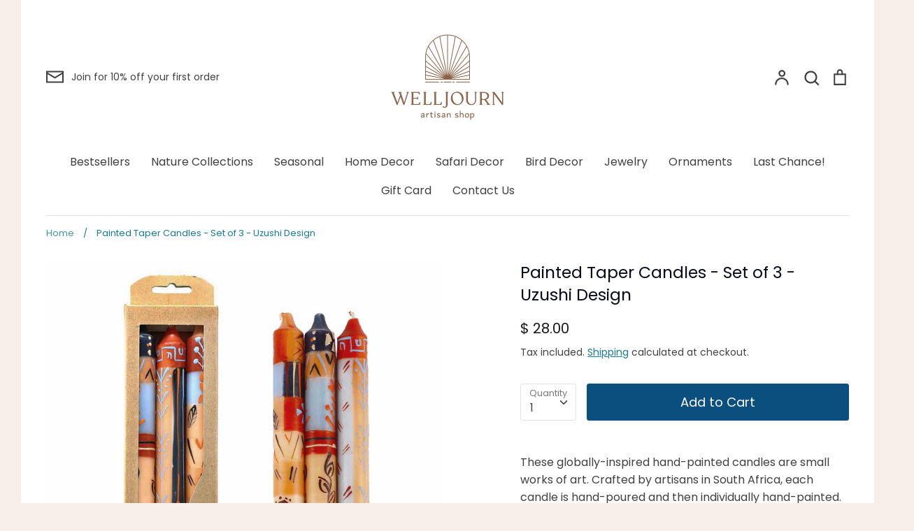

--- FILE ---
content_type: text/html; charset=utf-8
request_url: https://welljourn.com/products/paintedtaper-candles-set-of-3-uzushi-design
body_size: 53133
content:
<!doctype html>
<html class="no-js supports-no-cookies" lang="en">
<head>


  
  <!-- Expression 6.0.0 -->
  <meta charset="utf-8" />
<meta name="viewport" content="width=device-width,initial-scale=1.0" />
<meta http-equiv="X-UA-Compatible" content="IE=edge">

<link rel="preconnect" href="https://cdn.shopify.com" crossorigin>
<link rel="preconnect" href="https://fonts.shopify.com" crossorigin>
<link rel="preconnect" href="https://monorail-edge.shopifysvc.com"><link rel="preload" as="font" href="//welljourn.com/cdn/fonts/poppins/poppins_n4.0ba78fa5af9b0e1a374041b3ceaadf0a43b41362.woff2" type="font/woff2" crossorigin><link rel="preload" as="font" href="//welljourn.com/cdn/fonts/poppins/poppins_n7.56758dcf284489feb014a026f3727f2f20a54626.woff2" type="font/woff2" crossorigin><link rel="preload" as="font" href="//welljourn.com/cdn/fonts/poppins/poppins_i4.846ad1e22474f856bd6b81ba4585a60799a9f5d2.woff2" type="font/woff2" crossorigin><link rel="preload" as="font" href="//welljourn.com/cdn/fonts/poppins/poppins_i7.42fd71da11e9d101e1e6c7932199f925f9eea42d.woff2" type="font/woff2" crossorigin><link rel="preload" as="font" href="//welljourn.com/cdn/fonts/poppins/poppins_n4.0ba78fa5af9b0e1a374041b3ceaadf0a43b41362.woff2" type="font/woff2" crossorigin><link rel="preload" as="font" href="//welljourn.com/cdn/fonts/poppins/poppins_n4.0ba78fa5af9b0e1a374041b3ceaadf0a43b41362.woff2" type="font/woff2" crossorigin><link rel="preload" as="font" href="//welljourn.com/cdn/fonts/bodoni_moda/bodonimoda_n4.025af1859727a91866b3c708393a6dc972156491.woff2" type="font/woff2" crossorigin><link rel="preload" href="//welljourn.com/cdn/shop/t/19/assets/vendor.js?v=12039298604155412391633832919" as="script">
<link rel="preload" href="//welljourn.com/cdn/shop/t/19/assets/theme.js?v=167062738710119805761633832919" as="script"><link rel="canonical" href="https://welljourn.com/products/paintedtaper-candles-set-of-3-uzushi-design" /><link rel="shortcut icon" href="//welljourn.com/cdn/shop/files/Welljourn_Logomark_Color_RGB_100px_72ppi.png?v=1615956821" type="image/png" /><meta name="description" content="These globally-inspired hand-painted candles are small works of art. Crafted by artisans in South Africa, each candle is hand-poured and then individually hand-painted. Each design name is derived from a special African word that is brought to life through the color and patterns which reflect the culture and influences">
  <meta name="theme-color" content=""><title>Painted Taper Candles - Set of 3 - Uzushi Design
    
    
    
      &ndash; Welljourn
    
</title>

  <meta property="og:site_name" content="Welljourn">
<meta property="og:url" content="https://welljourn.com/products/paintedtaper-candles-set-of-3-uzushi-design">
<meta property="og:title" content="Painted Taper Candles - Set of 3 - Uzushi Design">
<meta property="og:type" content="product">
<meta property="og:description" content="These globally-inspired hand-painted candles are small works of art. Crafted by artisans in South Africa, each candle is hand-poured and then individually hand-painted. Each design name is derived from a special African word that is brought to life through the color and patterns which reflect the culture and influences"><meta property="og:image" content="http://welljourn.com/cdn/shop/files/54862a8e-e4be-4813-961b-2439d76e980a_1024x1024_a0a25611-56c0-4329-affc-20b488a4ab72_1200x1200.jpg?v=1692903082">
  <meta property="og:image:secure_url" content="https://welljourn.com/cdn/shop/files/54862a8e-e4be-4813-961b-2439d76e980a_1024x1024_a0a25611-56c0-4329-affc-20b488a4ab72_1200x1200.jpg?v=1692903082">
  <meta property="og:image:width" content="1024">
  <meta property="og:image:height" content="1024"><meta property="og:price:amount" content="28.00">
  <meta property="og:price:currency" content="USD"><meta name="twitter:card" content="summary_large_image">
<meta name="twitter:title" content="Painted Taper Candles - Set of 3 - Uzushi Design">
<meta name="twitter:description" content="These globally-inspired hand-painted candles are small works of art. Crafted by artisans in South Africa, each candle is hand-poured and then individually hand-painted. Each design name is derived from a special African word that is brought to life through the color and patterns which reflect the culture and influences">


  <link href="//welljourn.com/cdn/shop/t/19/assets/styles.css?v=27119469681195267181761493627" rel="stylesheet" type="text/css" media="all" />

  <script>
    document.documentElement.className = document.documentElement.className.replace('no-js', 'js');
    window.theme = window.theme || {};
    window.slate = window.slate || {};
    theme.moneyFormat = "$ {{amount}}";
    theme.strings = {
      addToCart: "Add to Cart",
      soldOut: "Sold Out",
      unavailable: "Unavailable",
      addressError: "Error looking up that address",
      addressNoResults: "No results for that address",
      addressQueryLimit: "You have exceeded the Google API usage limit. Consider upgrading to a \u003ca href=\"https:\/\/developers.google.com\/maps\/premium\/usage-limits\"\u003ePremium Plan\u003c\/a\u003e.",
      authError: "There was a problem authenticating your Google Maps API Key.",
      addingToCart: "Adding",
      addedToCart: "Added",
      goToCart: "Go to cart",
      cart: "Cart",
      cartTermsNotChecked: "You must agree to the terms and conditions before continuing.",
      quantityTooHigh: "You can only have [[ quantity ]] in your cart",
      unitPriceSeparator: " \/ ",
      searchResultsPages: "Pages",
      searchResultsViewAll: "View all results",
      searchResultsNoResults: "Sorry, we couldn\u0026#39;t find any results",
      previous: "Previous",
      next: "Next",
      cart_shipping_calculator_hide_calculator: "Hide shipping calculator",
      cart_shipping_calculator_title: "Get shipping estimates",
      cart_general_hide_note: "Hide instructions for seller",
      cart_general_show_note: "Add instructions for seller",
      inventoryNotice: "[[ quantity ]] in stock",
      imageSlider: "Image slider"
    };
    theme.routes = {
      account_addresses_url: '/account/addresses',
      search_url: '/search',
      cart_url: '/cart',
      cart_add_url: '/cart/add',
      cart_change_url: '/cart/change'
    }
  </script><script src="//welljourn.com/cdn/shop/t/19/assets/vendor.js?v=12039298604155412391633832919" defer="defer"></script>
  <script src="//welljourn.com/cdn/shop/t/19/assets/theme.js?v=167062738710119805761633832919" defer="defer"></script>

  <script>window.performance && window.performance.mark && window.performance.mark('shopify.content_for_header.start');</script><meta name="google-site-verification" content="pYmOhXz62DLslFcALRcLtA1R_D0pjQ6TTBeWfheT65Y">
<meta name="google-site-verification" content="pYmOhXz62DLslFcALRcLtA1R_D0pjQ6TTBeWfheT65Y">
<meta id="shopify-digital-wallet" name="shopify-digital-wallet" content="/11852610/digital_wallets/dialog">
<meta name="shopify-checkout-api-token" content="9885a9ce90f03130874b4a1e6d5271f9">
<meta id="in-context-paypal-metadata" data-shop-id="11852610" data-venmo-supported="false" data-environment="production" data-locale="en_US" data-paypal-v4="true" data-currency="USD">
<link rel="alternate" hreflang="x-default" href="https://welljourn.com/products/paintedtaper-candles-set-of-3-uzushi-design">
<link rel="alternate" hreflang="en-DK" href="https://welljourn.com/en-dk/products/paintedtaper-candles-set-of-3-uzushi-design">
<link rel="alternate" type="application/json+oembed" href="https://welljourn.com/products/paintedtaper-candles-set-of-3-uzushi-design.oembed">
<script async="async" src="/checkouts/internal/preloads.js?locale=en-US"></script>
<link rel="preconnect" href="https://shop.app" crossorigin="anonymous">
<script async="async" src="https://shop.app/checkouts/internal/preloads.js?locale=en-US&shop_id=11852610" crossorigin="anonymous"></script>
<script id="apple-pay-shop-capabilities" type="application/json">{"shopId":11852610,"countryCode":"US","currencyCode":"USD","merchantCapabilities":["supports3DS"],"merchantId":"gid:\/\/shopify\/Shop\/11852610","merchantName":"Welljourn","requiredBillingContactFields":["postalAddress","email"],"requiredShippingContactFields":["postalAddress","email"],"shippingType":"shipping","supportedNetworks":["visa","masterCard","amex","discover","elo","jcb"],"total":{"type":"pending","label":"Welljourn","amount":"1.00"},"shopifyPaymentsEnabled":true,"supportsSubscriptions":true}</script>
<script id="shopify-features" type="application/json">{"accessToken":"9885a9ce90f03130874b4a1e6d5271f9","betas":["rich-media-storefront-analytics"],"domain":"welljourn.com","predictiveSearch":true,"shopId":11852610,"locale":"en"}</script>
<script>var Shopify = Shopify || {};
Shopify.shop = "fairtribe.myshopify.com";
Shopify.locale = "en";
Shopify.currency = {"active":"USD","rate":"1.0"};
Shopify.country = "US";
Shopify.theme = {"name":" Expression 2.0 - back in stock","id":127597674689,"schema_name":"Expression","schema_version":"6.0.0","theme_store_id":230,"role":"main"};
Shopify.theme.handle = "null";
Shopify.theme.style = {"id":null,"handle":null};
Shopify.cdnHost = "welljourn.com/cdn";
Shopify.routes = Shopify.routes || {};
Shopify.routes.root = "/";</script>
<script type="module">!function(o){(o.Shopify=o.Shopify||{}).modules=!0}(window);</script>
<script>!function(o){function n(){var o=[];function n(){o.push(Array.prototype.slice.apply(arguments))}return n.q=o,n}var t=o.Shopify=o.Shopify||{};t.loadFeatures=n(),t.autoloadFeatures=n()}(window);</script>
<script>
  window.ShopifyPay = window.ShopifyPay || {};
  window.ShopifyPay.apiHost = "shop.app\/pay";
  window.ShopifyPay.redirectState = null;
</script>
<script id="shop-js-analytics" type="application/json">{"pageType":"product"}</script>
<script defer="defer" async type="module" src="//welljourn.com/cdn/shopifycloud/shop-js/modules/v2/client.init-shop-cart-sync_Bc8-qrdt.en.esm.js"></script>
<script defer="defer" async type="module" src="//welljourn.com/cdn/shopifycloud/shop-js/modules/v2/chunk.common_CmNk3qlo.esm.js"></script>
<script type="module">
  await import("//welljourn.com/cdn/shopifycloud/shop-js/modules/v2/client.init-shop-cart-sync_Bc8-qrdt.en.esm.js");
await import("//welljourn.com/cdn/shopifycloud/shop-js/modules/v2/chunk.common_CmNk3qlo.esm.js");

  window.Shopify.SignInWithShop?.initShopCartSync?.({"fedCMEnabled":true,"windoidEnabled":true});

</script>
<script defer="defer" async type="module" src="//welljourn.com/cdn/shopifycloud/shop-js/modules/v2/client.payment-terms_Bl_bs7GP.en.esm.js"></script>
<script defer="defer" async type="module" src="//welljourn.com/cdn/shopifycloud/shop-js/modules/v2/chunk.common_CmNk3qlo.esm.js"></script>
<script defer="defer" async type="module" src="//welljourn.com/cdn/shopifycloud/shop-js/modules/v2/chunk.modal_CvhjeixQ.esm.js"></script>
<script type="module">
  await import("//welljourn.com/cdn/shopifycloud/shop-js/modules/v2/client.payment-terms_Bl_bs7GP.en.esm.js");
await import("//welljourn.com/cdn/shopifycloud/shop-js/modules/v2/chunk.common_CmNk3qlo.esm.js");
await import("//welljourn.com/cdn/shopifycloud/shop-js/modules/v2/chunk.modal_CvhjeixQ.esm.js");

  
</script>
<script>
  window.Shopify = window.Shopify || {};
  if (!window.Shopify.featureAssets) window.Shopify.featureAssets = {};
  window.Shopify.featureAssets['shop-js'] = {"shop-cart-sync":["modules/v2/client.shop-cart-sync_DOpY4EW0.en.esm.js","modules/v2/chunk.common_CmNk3qlo.esm.js"],"shop-button":["modules/v2/client.shop-button_CI-s0xGZ.en.esm.js","modules/v2/chunk.common_CmNk3qlo.esm.js"],"init-fed-cm":["modules/v2/client.init-fed-cm_D2vsy40D.en.esm.js","modules/v2/chunk.common_CmNk3qlo.esm.js"],"init-windoid":["modules/v2/client.init-windoid_CXNAd0Cm.en.esm.js","modules/v2/chunk.common_CmNk3qlo.esm.js"],"shop-toast-manager":["modules/v2/client.shop-toast-manager_Cx0C6may.en.esm.js","modules/v2/chunk.common_CmNk3qlo.esm.js"],"shop-cash-offers":["modules/v2/client.shop-cash-offers_CL9Nay2h.en.esm.js","modules/v2/chunk.common_CmNk3qlo.esm.js","modules/v2/chunk.modal_CvhjeixQ.esm.js"],"avatar":["modules/v2/client.avatar_BTnouDA3.en.esm.js"],"init-shop-email-lookup-coordinator":["modules/v2/client.init-shop-email-lookup-coordinator_B9mmbKi4.en.esm.js","modules/v2/chunk.common_CmNk3qlo.esm.js"],"init-shop-cart-sync":["modules/v2/client.init-shop-cart-sync_Bc8-qrdt.en.esm.js","modules/v2/chunk.common_CmNk3qlo.esm.js"],"pay-button":["modules/v2/client.pay-button_Bhm3077V.en.esm.js","modules/v2/chunk.common_CmNk3qlo.esm.js"],"init-customer-accounts-sign-up":["modules/v2/client.init-customer-accounts-sign-up_C7zhr03q.en.esm.js","modules/v2/client.shop-login-button_BbMx65lK.en.esm.js","modules/v2/chunk.common_CmNk3qlo.esm.js","modules/v2/chunk.modal_CvhjeixQ.esm.js"],"init-shop-for-new-customer-accounts":["modules/v2/client.init-shop-for-new-customer-accounts_rLbLSDTe.en.esm.js","modules/v2/client.shop-login-button_BbMx65lK.en.esm.js","modules/v2/chunk.common_CmNk3qlo.esm.js","modules/v2/chunk.modal_CvhjeixQ.esm.js"],"checkout-modal":["modules/v2/client.checkout-modal_Fp9GouFF.en.esm.js","modules/v2/chunk.common_CmNk3qlo.esm.js","modules/v2/chunk.modal_CvhjeixQ.esm.js"],"init-customer-accounts":["modules/v2/client.init-customer-accounts_DkVf8Jdu.en.esm.js","modules/v2/client.shop-login-button_BbMx65lK.en.esm.js","modules/v2/chunk.common_CmNk3qlo.esm.js","modules/v2/chunk.modal_CvhjeixQ.esm.js"],"shop-login-button":["modules/v2/client.shop-login-button_BbMx65lK.en.esm.js","modules/v2/chunk.common_CmNk3qlo.esm.js","modules/v2/chunk.modal_CvhjeixQ.esm.js"],"shop-login":["modules/v2/client.shop-login_B9KWmZaW.en.esm.js","modules/v2/chunk.common_CmNk3qlo.esm.js","modules/v2/chunk.modal_CvhjeixQ.esm.js"],"shop-follow-button":["modules/v2/client.shop-follow-button_B-omSWeu.en.esm.js","modules/v2/chunk.common_CmNk3qlo.esm.js","modules/v2/chunk.modal_CvhjeixQ.esm.js"],"lead-capture":["modules/v2/client.lead-capture_DZQFWrYz.en.esm.js","modules/v2/chunk.common_CmNk3qlo.esm.js","modules/v2/chunk.modal_CvhjeixQ.esm.js"],"payment-terms":["modules/v2/client.payment-terms_Bl_bs7GP.en.esm.js","modules/v2/chunk.common_CmNk3qlo.esm.js","modules/v2/chunk.modal_CvhjeixQ.esm.js"]};
</script>
<script>(function() {
  var isLoaded = false;
  function asyncLoad() {
    if (isLoaded) return;
    isLoaded = true;
    var urls = ["https:\/\/scripttags.jst.ai\/shopify_justuno_11852610_32915c80-4d49-11ea-95ce-db137ce2f79b.js?shop=fairtribe.myshopify.com","https:\/\/cdn.recovermycart.com\/scripts\/keepcart\/CartJS.min.js?shop=fairtribe.myshopify.com\u0026shop=fairtribe.myshopify.com","https:\/\/cdn.nfcube.com\/instafeed-2364aaae7749a19f01084e02c41721b8.js?shop=fairtribe.myshopify.com","https:\/\/admin.revenuehunt.com\/embed.js?shop=fairtribe.myshopify.com"];
    for (var i = 0; i < urls.length; i++) {
      var s = document.createElement('script');
      s.type = 'text/javascript';
      s.async = true;
      s.src = urls[i];
      var x = document.getElementsByTagName('script')[0];
      x.parentNode.insertBefore(s, x);
    }
  };
  if(window.attachEvent) {
    window.attachEvent('onload', asyncLoad);
  } else {
    window.addEventListener('load', asyncLoad, false);
  }
})();</script>
<script id="__st">var __st={"a":11852610,"offset":-18000,"reqid":"24e25f92-5e5b-4812-b24b-3ab707c34439-1762117741","pageurl":"welljourn.com\/products\/paintedtaper-candles-set-of-3-uzushi-design","u":"81328fc3cd1a","p":"product","rtyp":"product","rid":8138855743741};</script>
<script>window.ShopifyPaypalV4VisibilityTracking = true;</script>
<script id="captcha-bootstrap">!function(){'use strict';const t='contact',e='account',n='new_comment',o=[[t,t],['blogs',n],['comments',n],[t,'customer']],c=[[e,'customer_login'],[e,'guest_login'],[e,'recover_customer_password'],[e,'create_customer']],r=t=>t.map((([t,e])=>`form[action*='/${t}']:not([data-nocaptcha='true']) input[name='form_type'][value='${e}']`)).join(','),a=t=>()=>t?[...document.querySelectorAll(t)].map((t=>t.form)):[];function s(){const t=[...o],e=r(t);return a(e)}const i='password',u='form_key',d=['recaptcha-v3-token','g-recaptcha-response','h-captcha-response',i],f=()=>{try{return window.sessionStorage}catch{return}},m='__shopify_v',_=t=>t.elements[u];function p(t,e,n=!1){try{const o=window.sessionStorage,c=JSON.parse(o.getItem(e)),{data:r}=function(t){const{data:e,action:n}=t;return t[m]||n?{data:e,action:n}:{data:t,action:n}}(c);for(const[e,n]of Object.entries(r))t.elements[e]&&(t.elements[e].value=n);n&&o.removeItem(e)}catch(o){console.error('form repopulation failed',{error:o})}}const l='form_type',E='cptcha';function T(t){t.dataset[E]=!0}const w=window,h=w.document,L='Shopify',v='ce_forms',y='captcha';let A=!1;((t,e)=>{const n=(g='f06e6c50-85a8-45c8-87d0-21a2b65856fe',I='https://cdn.shopify.com/shopifycloud/storefront-forms-hcaptcha/ce_storefront_forms_captcha_hcaptcha.v1.5.2.iife.js',D={infoText:'Protected by hCaptcha',privacyText:'Privacy',termsText:'Terms'},(t,e,n)=>{const o=w[L][v],c=o.bindForm;if(c)return c(t,g,e,D).then(n);var r;o.q.push([[t,g,e,D],n]),r=I,A||(h.body.append(Object.assign(h.createElement('script'),{id:'captcha-provider',async:!0,src:r})),A=!0)});var g,I,D;w[L]=w[L]||{},w[L][v]=w[L][v]||{},w[L][v].q=[],w[L][y]=w[L][y]||{},w[L][y].protect=function(t,e){n(t,void 0,e),T(t)},Object.freeze(w[L][y]),function(t,e,n,w,h,L){const[v,y,A,g]=function(t,e,n){const i=e?o:[],u=t?c:[],d=[...i,...u],f=r(d),m=r(i),_=r(d.filter((([t,e])=>n.includes(e))));return[a(f),a(m),a(_),s()]}(w,h,L),I=t=>{const e=t.target;return e instanceof HTMLFormElement?e:e&&e.form},D=t=>v().includes(t);t.addEventListener('submit',(t=>{const e=I(t);if(!e)return;const n=D(e)&&!e.dataset.hcaptchaBound&&!e.dataset.recaptchaBound,o=_(e),c=g().includes(e)&&(!o||!o.value);(n||c)&&t.preventDefault(),c&&!n&&(function(t){try{if(!f())return;!function(t){const e=f();if(!e)return;const n=_(t);if(!n)return;const o=n.value;o&&e.removeItem(o)}(t);const e=Array.from(Array(32),(()=>Math.random().toString(36)[2])).join('');!function(t,e){_(t)||t.append(Object.assign(document.createElement('input'),{type:'hidden',name:u})),t.elements[u].value=e}(t,e),function(t,e){const n=f();if(!n)return;const o=[...t.querySelectorAll(`input[type='${i}']`)].map((({name:t})=>t)),c=[...d,...o],r={};for(const[a,s]of new FormData(t).entries())c.includes(a)||(r[a]=s);n.setItem(e,JSON.stringify({[m]:1,action:t.action,data:r}))}(t,e)}catch(e){console.error('failed to persist form',e)}}(e),e.submit())}));const S=(t,e)=>{t&&!t.dataset[E]&&(n(t,e.some((e=>e===t))),T(t))};for(const o of['focusin','change'])t.addEventListener(o,(t=>{const e=I(t);D(e)&&S(e,y())}));const B=e.get('form_key'),M=e.get(l),P=B&&M;t.addEventListener('DOMContentLoaded',(()=>{const t=y();if(P)for(const e of t)e.elements[l].value===M&&p(e,B);[...new Set([...A(),...v().filter((t=>'true'===t.dataset.shopifyCaptcha))])].forEach((e=>S(e,t)))}))}(h,new URLSearchParams(w.location.search),n,t,e,['guest_login'])})(!0,!0)}();</script>
<script integrity="sha256-52AcMU7V7pcBOXWImdc/TAGTFKeNjmkeM1Pvks/DTgc=" data-source-attribution="shopify.loadfeatures" defer="defer" src="//welljourn.com/cdn/shopifycloud/storefront/assets/storefront/load_feature-81c60534.js" crossorigin="anonymous"></script>
<script crossorigin="anonymous" defer="defer" src="//welljourn.com/cdn/shopifycloud/storefront/assets/shopify_pay/storefront-65b4c6d7.js?v=20250812"></script>
<script data-source-attribution="shopify.dynamic_checkout.dynamic.init">var Shopify=Shopify||{};Shopify.PaymentButton=Shopify.PaymentButton||{isStorefrontPortableWallets:!0,init:function(){window.Shopify.PaymentButton.init=function(){};var t=document.createElement("script");t.src="https://welljourn.com/cdn/shopifycloud/portable-wallets/latest/portable-wallets.en.js",t.type="module",document.head.appendChild(t)}};
</script>
<script data-source-attribution="shopify.dynamic_checkout.buyer_consent">
  function portableWalletsHideBuyerConsent(e){var t=document.getElementById("shopify-buyer-consent"),n=document.getElementById("shopify-subscription-policy-button");t&&n&&(t.classList.add("hidden"),t.setAttribute("aria-hidden","true"),n.removeEventListener("click",e))}function portableWalletsShowBuyerConsent(e){var t=document.getElementById("shopify-buyer-consent"),n=document.getElementById("shopify-subscription-policy-button");t&&n&&(t.classList.remove("hidden"),t.removeAttribute("aria-hidden"),n.addEventListener("click",e))}window.Shopify?.PaymentButton&&(window.Shopify.PaymentButton.hideBuyerConsent=portableWalletsHideBuyerConsent,window.Shopify.PaymentButton.showBuyerConsent=portableWalletsShowBuyerConsent);
</script>
<script data-source-attribution="shopify.dynamic_checkout.cart.bootstrap">document.addEventListener("DOMContentLoaded",(function(){function t(){return document.querySelector("shopify-accelerated-checkout-cart, shopify-accelerated-checkout")}if(t())Shopify.PaymentButton.init();else{new MutationObserver((function(e,n){t()&&(Shopify.PaymentButton.init(),n.disconnect())})).observe(document.body,{childList:!0,subtree:!0})}}));
</script>
<link id="shopify-accelerated-checkout-styles" rel="stylesheet" media="screen" href="https://welljourn.com/cdn/shopifycloud/portable-wallets/latest/accelerated-checkout-backwards-compat.css" crossorigin="anonymous">
<style id="shopify-accelerated-checkout-cart">
        #shopify-buyer-consent {
  margin-top: 1em;
  display: inline-block;
  width: 100%;
}

#shopify-buyer-consent.hidden {
  display: none;
}

#shopify-subscription-policy-button {
  background: none;
  border: none;
  padding: 0;
  text-decoration: underline;
  font-size: inherit;
  cursor: pointer;
}

#shopify-subscription-policy-button::before {
  box-shadow: none;
}

      </style>
<script id="sections-script" data-sections="product-recommendations" defer="defer" src="//welljourn.com/cdn/shop/t/19/compiled_assets/scripts.js?2587"></script>
<script>window.performance && window.performance.mark && window.performance.mark('shopify.content_for_header.end');</script>
  
<!-- Start of Judge.me Core -->
<link rel="dns-prefetch" href="https://cdn.judge.me/">
<script data-cfasync='false' class='jdgm-settings-script'>window.jdgmSettings={"pagination":5,"disable_web_reviews":true,"badge_no_review_text":"No reviews","badge_n_reviews_text":"{{ n }} review/reviews","badge_star_color":"#f9e807","hide_badge_preview_if_no_reviews":true,"badge_hide_text":false,"enforce_center_preview_badge":false,"widget_title":"Customer Reviews","widget_open_form_text":"Write a review","widget_close_form_text":"Cancel review","widget_refresh_page_text":"Refresh page","widget_summary_text":"Based on {{ number_of_reviews }} review/reviews","widget_no_review_text":"Be the first to write a review","widget_name_field_text":"First Name","widget_verified_name_field_text":"Verified Name (public)","widget_name_placeholder_text":"Enter your name (public)","widget_required_field_error_text":"This field is required.","widget_email_field_text":"Email","widget_verified_email_field_text":"Verified Email (private, can not be edited)","widget_email_placeholder_text":"Enter your email (private)","widget_email_field_error_text":"Please enter a valid email address.","widget_rating_field_text":"Rating","widget_review_title_field_text":"Review Title","widget_review_title_placeholder_text":"Give your review a title","widget_review_body_field_text":"Review","widget_review_body_placeholder_text":"Write your comments here","widget_pictures_field_text":"Picture/Video (optional)","widget_submit_review_text":"Submit Review","widget_submit_verified_review_text":"Submit Verified Review","widget_submit_success_msg_with_auto_publish":"Thank you! Please refresh the page in a few moments to see your review. You can remove or edit your review by logging into \u003ca href='https://judge.me/login' target='_blank' rel='nofollow noopener'\u003eJudge.me\u003c/a\u003e","widget_submit_success_msg_no_auto_publish":"Thank you! Your review will be published as soon as it is approved by the shop admin. You can remove or edit your review by logging into \u003ca href='https://judge.me/login' target='_blank' rel='nofollow noopener'\u003eJudge.me\u003c/a\u003e","widget_show_default_reviews_out_of_total_text":"Showing {{ n_reviews_shown }} out of {{ n_reviews }} reviews.","widget_show_all_link_text":"Show all","widget_show_less_link_text":"Show less","widget_author_said_text":"{{ reviewer_name }} said:","widget_days_text":"{{ n }} days ago","widget_weeks_text":"{{ n }} week/weeks ago","widget_months_text":"{{ n }} month/months ago","widget_years_text":"{{ n }} year/years ago","widget_yesterday_text":"Yesterday","widget_today_text":"Today","widget_replied_text":"\u003e\u003e {{ shop_name }} replied:","widget_read_more_text":"Read more","widget_reviewer_name_as_initial":"last_initial","widget_rating_filter_see_all_text":"See all reviews","widget_sorting_most_recent_text":"Most Recent","widget_sorting_highest_rating_text":"Highest Rating","widget_sorting_lowest_rating_text":"Lowest Rating","widget_sorting_with_pictures_text":"Only Pictures","widget_sorting_most_helpful_text":"Most Helpful","widget_open_question_form_text":"Ask a question","widget_reviews_subtab_text":"Reviews","widget_questions_subtab_text":"Questions","widget_question_label_text":"Question","widget_answer_label_text":"Answer","widget_question_placeholder_text":"Write your question here","widget_submit_question_text":"Submit Question","widget_question_submit_success_text":"Thank you for your question! We will notify you once it gets answered.","widget_star_color":"#f9e807","verified_badge_text":"Verified","verified_badge_placement":"left-of-reviewer-name","widget_hide_border":false,"widget_social_share":false,"widget_thumb":false,"widget_review_location_show":false,"widget_location_format":"country_iso_code","all_reviews_include_out_of_store_products":true,"all_reviews_out_of_store_text":"(out of stock)","all_reviews_product_name_prefix_text":"about","enable_review_pictures":true,"enable_question_anwser":false,"widget_theme":"leex","widget_product_reviews_subtab_text":"Product Reviews","widget_shop_reviews_subtab_text":"Shop Reviews","widget_write_a_store_review_text":"Write a Store Review","widget_sorting_pictures_first_text":"Pictures First","floating_tab_button_name":"★ Judge.me Reviews","floating_tab_title":"Let customers speak for us","floating_tab_url":"","floating_tab_url_enabled":true,"all_reviews_text_badge_text":"Customers rate us {{ shop.metafields.judgeme.all_reviews_rating | round: 1 }}/5 based on {{ shop.metafields.judgeme.all_reviews_count }} reviews.","all_reviews_text_badge_text_branded_style":"{{ shop.metafields.judgeme.all_reviews_rating | round: 1 }} out of 5 stars based on {{ shop.metafields.judgeme.all_reviews_count }} reviews","all_reviews_text_badge_url":"","featured_carousel_title":"Let customers speak for us","featured_carousel_count_text":"from {{ n }} reviews","featured_carousel_url":"","featured_carousel_autoslide_interval":7,"featured_carousel_arrows_on_the_sides":true,"featured_carousel_height":300,"featured_carousel_width":100,"featured_carousel_arrow_color":"#322828","verified_count_badge_style":"branded","verified_count_badge_url":"","widget_star_use_custom_color":true,"picture_reminder_submit_button":"Upload Pictures","widget_sorting_videos_first_text":"Videos First","widget_review_pending_text":"Pending","featured_carousel_items_for_large_screen":2,"remove_microdata_snippet":false,"preview_badge_no_question_text":"No questions","preview_badge_n_question_text":"{{ number_of_questions }} question/questions","qa_badge_position":"below","widget_search_bar_placeholder":"Search reviews","widget_sorting_verified_only_text":"Verified only","featured_carousel_theme":"vertical","featured_carousel_show_date":false,"featured_carousel_show_reviewer":false,"featured_carousel_more_reviews_button_text":"Read more reviews","featured_carousel_view_product_button_text":"View product","all_reviews_page_load_more_text":"Load More Reviews","widget_public_name_text":"displayed publicly like","default_reviewer_name_has_non_latin":true,"widget_reviewer_anonymous":"Anonymous","medals_widget_title":"Judge.me Review Medals","widget_invalid_yt_video_url_error_text":"Not a YouTube video URL","widget_max_length_field_error_text":"Please enter no more than {0} characters.","widget_verified_by_shop_text":"Verified by Shop","widget_load_with_code_splitting":true,"widget_ugc_title":"Made by us, Shared by you","widget_ugc_subtitle":"Tag us to see your picture featured in our page","widget_ugc_arrows_color":"#ffffff","widget_ugc_primary_button_text":"Buy Now","widget_ugc_secondary_button_text":"Load More","widget_ugc_reviews_button_text":"View Reviews","widget_rating_metafield_value_type":true,"widget_summary_average_rating_text":"{{ average_rating }} out of 5","widget_media_grid_title":"Customer photos \u0026 videos","widget_media_grid_see_more_text":"See more","widget_verified_by_judgeme_text":"Verified by Judge.me","widget_verified_by_judgeme_text_in_store_medals":"Verified by Judge.me","widget_media_field_exceed_quantity_message":"Sorry, we can only accept {{ max_media }} for one review.","widget_media_field_exceed_limit_message":"{{ file_name }} is too large, please select a {{ media_type }} less than {{ size_limit }}MB.","widget_review_submitted_text":"Review Submitted!","widget_question_submitted_text":"Question Submitted!","widget_close_form_text_question":"Cancel","widget_write_your_answer_here_text":"Write your answer here","widget_enabled_branded_link":true,"widget_show_collected_by_judgeme":true,"widget_collected_by_judgeme_text":"collected by Judge.me","widget_load_more_text":"Load More","widget_full_review_text":"Full Review","widget_read_more_reviews_text":"Read More Reviews","widget_read_questions_text":"Read Questions","widget_questions_and_answers_text":"Questions \u0026 Answers","widget_verified_by_text":"Verified by","widget_number_of_reviews_text":"{{ number_of_reviews }} reviews","widget_back_button_text":"Back","widget_next_button_text":"Next","widget_custom_forms_filter_button":"Filters","custom_forms_style":"vertical","widget_show_review_information":true,"how_reviews_are_collected":"How reviews are collected?","widget_gdpr_statement":"How we use your data: We’ll only contact you about the review you left, and only if necessary. By submitting your review, you agree to Judge.me’s \u003ca href='https://judge.me/terms' target='_blank' rel='nofollow noopener'\u003eterms\u003c/a\u003e, \u003ca href='https://judge.me/privacy' target='_blank' rel='nofollow noopener'\u003eprivacy\u003c/a\u003e and \u003ca href='https://judge.me/content-policy' target='_blank' rel='nofollow noopener'\u003econtent\u003c/a\u003e policies.","review_snippet_widget_round_border_style":true,"review_snippet_widget_card_color":"#FFFFFF","review_snippet_widget_slider_arrows_background_color":"#FFFFFF","review_snippet_widget_slider_arrows_color":"#000000","review_snippet_widget_star_color":"#339999","preview_badge_collection_page_install_preference":true,"preview_badge_home_page_install_preference":true,"preview_badge_product_page_install_preference":true,"verified_reviews_count_badge_install_preference":true,"review_widget_best_location":true,"platform":"shopify","branding_url":"https://judge.me/reviews/fairtribe.myshopify.com","branding_text":"Powered by Judge.me","locale":"en","reply_name":"Welljourn","widget_version":"3.0","footer":true,"autopublish":true,"review_dates":true,"enable_custom_form":false,"shop_use_review_site":true,"can_be_branded":true};</script> <style class='jdgm-settings-style'>.jdgm-xx{left:0}:root{--jdgm-primary-color:#399;--jdgm-secondary-color:rgba(51,153,153,0.1);--jdgm-star-color:#f9e807;--jdgm-write-review-text-color:white;--jdgm-write-review-bg-color:#339999;--jdgm-paginate-color:#399;--jdgm-border-radius:0;--jdgm-reviewer-name-color:#339999}.jdgm-histogram__bar-content{background-color:#399}.jdgm-rev[data-verified-buyer=true] .jdgm-rev__icon.jdgm-rev__icon:after,.jdgm-rev__buyer-badge.jdgm-rev__buyer-badge{color:white;background-color:#399}.jdgm-review-widget--small .jdgm-gallery.jdgm-gallery .jdgm-gallery__thumbnail-link:nth-child(8) .jdgm-gallery__thumbnail-wrapper.jdgm-gallery__thumbnail-wrapper:before{content:"See more"}@media only screen and (min-width: 768px){.jdgm-gallery.jdgm-gallery .jdgm-gallery__thumbnail-link:nth-child(8) .jdgm-gallery__thumbnail-wrapper.jdgm-gallery__thumbnail-wrapper:before{content:"See more"}}.jdgm-preview-badge .jdgm-star.jdgm-star{color:#f9e807}.jdgm-widget .jdgm-write-rev-link{display:none}.jdgm-widget .jdgm-rev-widg[data-number-of-reviews='0']{display:none}.jdgm-prev-badge[data-average-rating='0.00']{display:none !important}.jdgm-author-fullname{display:none !important}.jdgm-author-all-initials{display:none !important}.jdgm-rev-widg__title{visibility:hidden}.jdgm-rev-widg__summary-text{visibility:hidden}.jdgm-prev-badge__text{visibility:hidden}.jdgm-rev__replier:before{content:'Welljourn'}.jdgm-rev__prod-link-prefix:before{content:'about'}.jdgm-rev__out-of-store-text:before{content:'(out of stock)'}@media only screen and (min-width: 768px){.jdgm-rev__pics .jdgm-rev_all-rev-page-picture-separator,.jdgm-rev__pics .jdgm-rev__product-picture{display:none}}@media only screen and (max-width: 768px){.jdgm-rev__pics .jdgm-rev_all-rev-page-picture-separator,.jdgm-rev__pics .jdgm-rev__product-picture{display:none}}.jdgm-carousel-wrapper[data-from-snippet="true"]{display:none !important}.jdgm-all-reviews-text[data-from-snippet="true"]{display:none !important}.jdgm-medals-section[data-from-snippet="true"]{display:none !important}.jdgm-ugc-media-wrapper[data-from-snippet="true"]{display:none !important}.jdgm-review-snippet-widget .jdgm-rev-snippet-widget__cards-container .jdgm-rev-snippet-card{border-radius:8px;background:#fff}.jdgm-review-snippet-widget .jdgm-rev-snippet-widget__cards-container .jdgm-rev-snippet-card__rev-rating .jdgm-star{color:#399}.jdgm-review-snippet-widget .jdgm-rev-snippet-widget__prev-btn,.jdgm-review-snippet-widget .jdgm-rev-snippet-widget__next-btn{border-radius:50%;background:#fff}.jdgm-review-snippet-widget .jdgm-rev-snippet-widget__prev-btn>svg,.jdgm-review-snippet-widget .jdgm-rev-snippet-widget__next-btn>svg{fill:#000}.jdgm-full-rev-modal.rev-snippet-widget .jm-mfp-container .jm-mfp-content,.jdgm-full-rev-modal.rev-snippet-widget .jm-mfp-container .jdgm-full-rev__icon,.jdgm-full-rev-modal.rev-snippet-widget .jm-mfp-container .jdgm-full-rev__pic-img,.jdgm-full-rev-modal.rev-snippet-widget .jm-mfp-container .jdgm-full-rev__reply{border-radius:8px}.jdgm-full-rev-modal.rev-snippet-widget .jm-mfp-container .jdgm-full-rev[data-verified-buyer="true"] .jdgm-full-rev__icon::after{border-radius:8px}.jdgm-full-rev-modal.rev-snippet-widget .jm-mfp-container .jdgm-full-rev .jdgm-rev__buyer-badge{border-radius:calc( 8px / 2 )}.jdgm-full-rev-modal.rev-snippet-widget .jm-mfp-container .jdgm-full-rev .jdgm-full-rev__replier::before{content:'Welljourn'}.jdgm-full-rev-modal.rev-snippet-widget .jm-mfp-container .jdgm-full-rev .jdgm-full-rev__product-button{border-radius:calc( 8px * 6 )}
</style> <style class='jdgm-settings-style'></style> <script data-cfasync="false" type="text/javascript" async src="https://cdn.judge.me/shopify_v2/leex.js" id="judgeme_widget_leex_js"></script>
<link id="judgeme_widget_leex_css" rel="stylesheet" type="text/css" media="nope!" onload="this.media='all'" href="https://cdn.judge.me/widget_v3/theme/leex.css">

  
  
  
  <style class='jdgm-miracle-styles'>
  @-webkit-keyframes jdgm-spin{0%{-webkit-transform:rotate(0deg);-ms-transform:rotate(0deg);transform:rotate(0deg)}100%{-webkit-transform:rotate(359deg);-ms-transform:rotate(359deg);transform:rotate(359deg)}}@keyframes jdgm-spin{0%{-webkit-transform:rotate(0deg);-ms-transform:rotate(0deg);transform:rotate(0deg)}100%{-webkit-transform:rotate(359deg);-ms-transform:rotate(359deg);transform:rotate(359deg)}}@font-face{font-family:'JudgemeStar';src:url("[data-uri]") format("woff");font-weight:normal;font-style:normal}.jdgm-star{font-family:'JudgemeStar';display:inline !important;text-decoration:none !important;padding:0 4px 0 0 !important;margin:0 !important;font-weight:bold;opacity:1;-webkit-font-smoothing:antialiased;-moz-osx-font-smoothing:grayscale}.jdgm-star:hover{opacity:1}.jdgm-star:last-of-type{padding:0 !important}.jdgm-star.jdgm--on:before{content:"\e000"}.jdgm-star.jdgm--off:before{content:"\e001"}.jdgm-star.jdgm--half:before{content:"\e002"}.jdgm-widget *{margin:0;line-height:1.4;-webkit-box-sizing:border-box;-moz-box-sizing:border-box;box-sizing:border-box;-webkit-overflow-scrolling:touch}.jdgm-hidden{display:none !important;visibility:hidden !important}.jdgm-temp-hidden{display:none}.jdgm-spinner{width:40px;height:40px;margin:auto;border-radius:50%;border-top:2px solid #eee;border-right:2px solid #eee;border-bottom:2px solid #eee;border-left:2px solid #ccc;-webkit-animation:jdgm-spin 0.8s infinite linear;animation:jdgm-spin 0.8s infinite linear}.jdgm-prev-badge{display:block !important}

</style>


  
  
   


<script data-cfasync='false' class='jdgm-script'>
!function(e){window.jdgm=window.jdgm||{},jdgm.CDN_HOST="https://cdn.judge.me/",
jdgm.docReady=function(d){(e.attachEvent?"complete"===e.readyState:"loading"!==e.readyState)?
setTimeout(d,0):e.addEventListener("DOMContentLoaded",d)},jdgm.loadCSS=function(d,t,o,s){
!o&&jdgm.loadCSS.requestedUrls.indexOf(d)>=0||(jdgm.loadCSS.requestedUrls.push(d),
(s=e.createElement("link")).rel="stylesheet",s.class="jdgm-stylesheet",s.media="nope!",
s.href=d,s.onload=function(){this.media="all",t&&setTimeout(t)},e.body.appendChild(s))},
jdgm.loadCSS.requestedUrls=[],jdgm.docReady(function(){(window.jdgmLoadCSS||e.querySelectorAll(
".jdgm-widget, .jdgm-all-reviews-page").length>0)&&(jdgmSettings.widget_load_with_code_splitting?
parseFloat(jdgmSettings.widget_version)>=3?jdgm.loadCSS(jdgm.CDN_HOST+"widget_v3/base.css"):
jdgm.loadCSS(jdgm.CDN_HOST+"widget/base.css"):jdgm.loadCSS(jdgm.CDN_HOST+"shopify_v2.css"))})}(document);
</script>
<script async data-cfasync="false" type="text/javascript" src="https://cdn.judge.me/loader.js"></script>

<noscript><link rel="stylesheet" type="text/css" media="all" href="https://cdn.judge.me/shopify_v2.css"></noscript>
<!-- End of Judge.me Core -->



<!-- Google tag (gtag.js) -->
<script async src="https://www.googletagmanager.com/gtag/js?id=AW-735297501"></script>
<script>
  window.dataLayer = window.dataLayer || [];
  function gtag(){dataLayer.push(arguments);}
  gtag('js', new Date());
  
gtag('config', 'AW-735297501');
</script>

<script>
  gtag('event', 'page_view', {
    'send_to': 'AW-735297501',
	'ecomm_pagetype': 'product',
	
	'ecomm_prodid': 'shopify_US_8138855743741_44058461536509',
	
	'ecomm_totalvalue': 28.00
  });
</script>

<!-- BEGIN app block: shopify://apps/klaviyo-email-marketing-sms/blocks/klaviyo-onsite-embed/2632fe16-c075-4321-a88b-50b567f42507 -->












  <script async src="https://static.klaviyo.com/onsite/js/MzAuDz/klaviyo.js?company_id=MzAuDz"></script>
  <script>!function(){if(!window.klaviyo){window._klOnsite=window._klOnsite||[];try{window.klaviyo=new Proxy({},{get:function(n,i){return"push"===i?function(){var n;(n=window._klOnsite).push.apply(n,arguments)}:function(){for(var n=arguments.length,o=new Array(n),w=0;w<n;w++)o[w]=arguments[w];var t="function"==typeof o[o.length-1]?o.pop():void 0,e=new Promise((function(n){window._klOnsite.push([i].concat(o,[function(i){t&&t(i),n(i)}]))}));return e}}})}catch(n){window.klaviyo=window.klaviyo||[],window.klaviyo.push=function(){var n;(n=window._klOnsite).push.apply(n,arguments)}}}}();</script>

  
    <script id="viewed_product">
      if (item == null) {
        var _learnq = _learnq || [];

        var MetafieldReviews = null
        var MetafieldYotpoRating = null
        var MetafieldYotpoCount = null
        var MetafieldLooxRating = null
        var MetafieldLooxCount = null
        var okendoProduct = null
        var okendoProductReviewCount = null
        var okendoProductReviewAverageValue = null
        try {
          // The following fields are used for Customer Hub recently viewed in order to add reviews.
          // This information is not part of __kla_viewed. Instead, it is part of __kla_viewed_reviewed_items
          MetafieldReviews = {};
          MetafieldYotpoRating = null
          MetafieldYotpoCount = null
          MetafieldLooxRating = null
          MetafieldLooxCount = null

          okendoProduct = null
          // If the okendo metafield is not legacy, it will error, which then requires the new json formatted data
          if (okendoProduct && 'error' in okendoProduct) {
            okendoProduct = null
          }
          okendoProductReviewCount = okendoProduct ? okendoProduct.reviewCount : null
          okendoProductReviewAverageValue = okendoProduct ? okendoProduct.reviewAverageValue : null
        } catch (error) {
          console.error('Error in Klaviyo onsite reviews tracking:', error);
        }

        var item = {
          Name: "Painted Taper Candles - Set of 3 - Uzushi Design",
          ProductID: 8138855743741,
          Categories: ["All Time Bestsellers","Autumn","Bestsellers","Halloween","Nobunto South African Candles","Safari Tabletop Collection"],
          ImageURL: "https://welljourn.com/cdn/shop/files/54862a8e-e4be-4813-961b-2439d76e980a_1024x1024_a0a25611-56c0-4329-affc-20b488a4ab72_grande.jpg?v=1692903082",
          URL: "https://welljourn.com/products/paintedtaper-candles-set-of-3-uzushi-design",
          Brand: "Welljourn",
          Price: "$ 28.00",
          Value: "28.00",
          CompareAtPrice: "$ 0.00"
        };
        _learnq.push(['track', 'Viewed Product', item]);
        _learnq.push(['trackViewedItem', {
          Title: item.Name,
          ItemId: item.ProductID,
          Categories: item.Categories,
          ImageUrl: item.ImageURL,
          Url: item.URL,
          Metadata: {
            Brand: item.Brand,
            Price: item.Price,
            Value: item.Value,
            CompareAtPrice: item.CompareAtPrice
          },
          metafields:{
            reviews: MetafieldReviews,
            yotpo:{
              rating: MetafieldYotpoRating,
              count: MetafieldYotpoCount,
            },
            loox:{
              rating: MetafieldLooxRating,
              count: MetafieldLooxCount,
            },
            okendo: {
              rating: okendoProductReviewAverageValue,
              count: okendoProductReviewCount,
            }
          }
        }]);
      }
    </script>
  




  <script>
    window.klaviyoReviewsProductDesignMode = false
  </script>







<!-- END app block --><!-- BEGIN app block: shopify://apps/triplewhale/blocks/triple_pixel_snippet/483d496b-3f1a-4609-aea7-8eee3b6b7a2a --><link rel='preconnect dns-prefetch' href='https://api.config-security.com/' crossorigin />
<link rel='preconnect dns-prefetch' href='https://conf.config-security.com/' crossorigin />
<script>
/* >> TriplePixel :: start*/
window.TriplePixelData={TripleName:"fairtribe.myshopify.com",ver:"2.16",plat:"SHOPIFY",isHeadless:false,src:'SHOPIFY_EXT',product:{id:"8138855743741",name:`Painted Taper Candles - Set of 3 - Uzushi Design`,price:"28.00",variant:"44058461536509"},search:"",collection:"",cart:"",template:"product",curr:"USD" || "USD"},function(W,H,A,L,E,_,B,N){function O(U,T,P,H,R){void 0===R&&(R=!1),H=new XMLHttpRequest,P?(H.open("POST",U,!0),H.setRequestHeader("Content-Type","text/plain")):H.open("GET",U,!0),H.send(JSON.stringify(P||{})),H.onreadystatechange=function(){4===H.readyState&&200===H.status?(R=H.responseText,U.includes("/first")?eval(R):P||(N[B]=R)):(299<H.status||H.status<200)&&T&&!R&&(R=!0,O(U,T-1,P))}}if(N=window,!N[H+"sn"]){N[H+"sn"]=1,L=function(){return Date.now().toString(36)+"_"+Math.random().toString(36)};try{A.setItem(H,1+(0|A.getItem(H)||0)),(E=JSON.parse(A.getItem(H+"U")||"[]")).push({u:location.href,r:document.referrer,t:Date.now(),id:L()}),A.setItem(H+"U",JSON.stringify(E))}catch(e){}var i,m,p;A.getItem('"!nC`')||(_=A,A=N,A[H]||(E=A[H]=function(t,e,i){return void 0===i&&(i=[]),"State"==t?E.s:(W=L(),(E._q=E._q||[]).push([W,t,e].concat(i)),W)},E.s="Installed",E._q=[],E.ch=W,B="configSecurityConfModel",N[B]=1,O("https://conf.config-security.com/model",5),i=L(),m=A[atob("c2NyZWVu")],_.setItem("di_pmt_wt",i),p={id:i,action:"profile",avatar:_.getItem("auth-security_rand_salt_"),time:m[atob("d2lkdGg=")]+":"+m[atob("aGVpZ2h0")],host:A.TriplePixelData.TripleName,plat:A.TriplePixelData.plat,url:window.location.href.slice(0,500),ref:document.referrer,ver:A.TriplePixelData.ver},O("https://api.config-security.com/event",5,p),O("https://api.config-security.com/first?host=".concat(p.host,"&plat=").concat(p.plat),5)))}}("","TriplePixel",localStorage);
/* << TriplePixel :: end*/
</script>



<!-- END app block --><!-- BEGIN app block: shopify://apps/seoant-redirects/blocks/brokenlink-404/cc7b1996-e567-42d0-8862-356092041863 --><script type="text/javascript">
    !function(t){var e={};function r(n){if(e[n])return e[n].exports;var o=e[n]={i:n,l:!1,exports:{}};return t[n].call(o.exports,o,o.exports,r),o.l=!0,o.exports}r.m=t,r.c=e,r.d=function(t,e,n){r.o(t,e)||Object.defineProperty(t,e,{enumerable:!0,get:n})},r.r=function(t){"undefined"!==typeof Symbol&&Symbol.toStringTag&&Object.defineProperty(t,Symbol.toStringTag,{value:"Module"}),Object.defineProperty(t,"__esModule",{value:!0})},r.t=function(t,e){if(1&e&&(t=r(t)),8&e)return t;if(4&e&&"object"===typeof t&&t&&t.__esModule)return t;var n=Object.create(null);if(r.r(n),Object.defineProperty(n,"default",{enumerable:!0,value:t}),2&e&&"string"!=typeof t)for(var o in t)r.d(n,o,function(e){return t[e]}.bind(null,o));return n},r.n=function(t){var e=t&&t.__esModule?function(){return t.default}:function(){return t};return r.d(e,"a",e),e},r.o=function(t,e){return Object.prototype.hasOwnProperty.call(t,e)},r.p="",r(r.s=11)}([function(t,e,r){"use strict";var n=r(2),o=Object.prototype.toString;function i(t){return"[object Array]"===o.call(t)}function a(t){return"undefined"===typeof t}function u(t){return null!==t&&"object"===typeof t}function s(t){return"[object Function]"===o.call(t)}function c(t,e){if(null!==t&&"undefined"!==typeof t)if("object"!==typeof t&&(t=[t]),i(t))for(var r=0,n=t.length;r<n;r++)e.call(null,t[r],r,t);else for(var o in t)Object.prototype.hasOwnProperty.call(t,o)&&e.call(null,t[o],o,t)}t.exports={isArray:i,isArrayBuffer:function(t){return"[object ArrayBuffer]"===o.call(t)},isBuffer:function(t){return null!==t&&!a(t)&&null!==t.constructor&&!a(t.constructor)&&"function"===typeof t.constructor.isBuffer&&t.constructor.isBuffer(t)},isFormData:function(t){return"undefined"!==typeof FormData&&t instanceof FormData},isArrayBufferView:function(t){return"undefined"!==typeof ArrayBuffer&&ArrayBuffer.isView?ArrayBuffer.isView(t):t&&t.buffer&&t.buffer instanceof ArrayBuffer},isString:function(t){return"string"===typeof t},isNumber:function(t){return"number"===typeof t},isObject:u,isUndefined:a,isDate:function(t){return"[object Date]"===o.call(t)},isFile:function(t){return"[object File]"===o.call(t)},isBlob:function(t){return"[object Blob]"===o.call(t)},isFunction:s,isStream:function(t){return u(t)&&s(t.pipe)},isURLSearchParams:function(t){return"undefined"!==typeof URLSearchParams&&t instanceof URLSearchParams},isStandardBrowserEnv:function(){return("undefined"===typeof navigator||"ReactNative"!==navigator.product&&"NativeScript"!==navigator.product&&"NS"!==navigator.product)&&("undefined"!==typeof window&&"undefined"!==typeof document)},forEach:c,merge:function t(){var e={};function r(r,n){"object"===typeof e[n]&&"object"===typeof r?e[n]=t(e[n],r):e[n]=r}for(var n=0,o=arguments.length;n<o;n++)c(arguments[n],r);return e},deepMerge:function t(){var e={};function r(r,n){"object"===typeof e[n]&&"object"===typeof r?e[n]=t(e[n],r):e[n]="object"===typeof r?t({},r):r}for(var n=0,o=arguments.length;n<o;n++)c(arguments[n],r);return e},extend:function(t,e,r){return c(e,(function(e,o){t[o]=r&&"function"===typeof e?n(e,r):e})),t},trim:function(t){return t.replace(/^\s*/,"").replace(/\s*$/,"")}}},function(t,e,r){t.exports=r(12)},function(t,e,r){"use strict";t.exports=function(t,e){return function(){for(var r=new Array(arguments.length),n=0;n<r.length;n++)r[n]=arguments[n];return t.apply(e,r)}}},function(t,e,r){"use strict";var n=r(0);function o(t){return encodeURIComponent(t).replace(/%40/gi,"@").replace(/%3A/gi,":").replace(/%24/g,"$").replace(/%2C/gi,",").replace(/%20/g,"+").replace(/%5B/gi,"[").replace(/%5D/gi,"]")}t.exports=function(t,e,r){if(!e)return t;var i;if(r)i=r(e);else if(n.isURLSearchParams(e))i=e.toString();else{var a=[];n.forEach(e,(function(t,e){null!==t&&"undefined"!==typeof t&&(n.isArray(t)?e+="[]":t=[t],n.forEach(t,(function(t){n.isDate(t)?t=t.toISOString():n.isObject(t)&&(t=JSON.stringify(t)),a.push(o(e)+"="+o(t))})))})),i=a.join("&")}if(i){var u=t.indexOf("#");-1!==u&&(t=t.slice(0,u)),t+=(-1===t.indexOf("?")?"?":"&")+i}return t}},function(t,e,r){"use strict";t.exports=function(t){return!(!t||!t.__CANCEL__)}},function(t,e,r){"use strict";(function(e){var n=r(0),o=r(19),i={"Content-Type":"application/x-www-form-urlencoded"};function a(t,e){!n.isUndefined(t)&&n.isUndefined(t["Content-Type"])&&(t["Content-Type"]=e)}var u={adapter:function(){var t;return("undefined"!==typeof XMLHttpRequest||"undefined"!==typeof e&&"[object process]"===Object.prototype.toString.call(e))&&(t=r(6)),t}(),transformRequest:[function(t,e){return o(e,"Accept"),o(e,"Content-Type"),n.isFormData(t)||n.isArrayBuffer(t)||n.isBuffer(t)||n.isStream(t)||n.isFile(t)||n.isBlob(t)?t:n.isArrayBufferView(t)?t.buffer:n.isURLSearchParams(t)?(a(e,"application/x-www-form-urlencoded;charset=utf-8"),t.toString()):n.isObject(t)?(a(e,"application/json;charset=utf-8"),JSON.stringify(t)):t}],transformResponse:[function(t){if("string"===typeof t)try{t=JSON.parse(t)}catch(e){}return t}],timeout:0,xsrfCookieName:"XSRF-TOKEN",xsrfHeaderName:"X-XSRF-TOKEN",maxContentLength:-1,validateStatus:function(t){return t>=200&&t<300},headers:{common:{Accept:"application/json, text/plain, */*"}}};n.forEach(["delete","get","head"],(function(t){u.headers[t]={}})),n.forEach(["post","put","patch"],(function(t){u.headers[t]=n.merge(i)})),t.exports=u}).call(this,r(18))},function(t,e,r){"use strict";var n=r(0),o=r(20),i=r(3),a=r(22),u=r(25),s=r(26),c=r(7);t.exports=function(t){return new Promise((function(e,f){var l=t.data,p=t.headers;n.isFormData(l)&&delete p["Content-Type"];var h=new XMLHttpRequest;if(t.auth){var d=t.auth.username||"",m=t.auth.password||"";p.Authorization="Basic "+btoa(d+":"+m)}var y=a(t.baseURL,t.url);if(h.open(t.method.toUpperCase(),i(y,t.params,t.paramsSerializer),!0),h.timeout=t.timeout,h.onreadystatechange=function(){if(h&&4===h.readyState&&(0!==h.status||h.responseURL&&0===h.responseURL.indexOf("file:"))){var r="getAllResponseHeaders"in h?u(h.getAllResponseHeaders()):null,n={data:t.responseType&&"text"!==t.responseType?h.response:h.responseText,status:h.status,statusText:h.statusText,headers:r,config:t,request:h};o(e,f,n),h=null}},h.onabort=function(){h&&(f(c("Request aborted",t,"ECONNABORTED",h)),h=null)},h.onerror=function(){f(c("Network Error",t,null,h)),h=null},h.ontimeout=function(){var e="timeout of "+t.timeout+"ms exceeded";t.timeoutErrorMessage&&(e=t.timeoutErrorMessage),f(c(e,t,"ECONNABORTED",h)),h=null},n.isStandardBrowserEnv()){var v=r(27),g=(t.withCredentials||s(y))&&t.xsrfCookieName?v.read(t.xsrfCookieName):void 0;g&&(p[t.xsrfHeaderName]=g)}if("setRequestHeader"in h&&n.forEach(p,(function(t,e){"undefined"===typeof l&&"content-type"===e.toLowerCase()?delete p[e]:h.setRequestHeader(e,t)})),n.isUndefined(t.withCredentials)||(h.withCredentials=!!t.withCredentials),t.responseType)try{h.responseType=t.responseType}catch(w){if("json"!==t.responseType)throw w}"function"===typeof t.onDownloadProgress&&h.addEventListener("progress",t.onDownloadProgress),"function"===typeof t.onUploadProgress&&h.upload&&h.upload.addEventListener("progress",t.onUploadProgress),t.cancelToken&&t.cancelToken.promise.then((function(t){h&&(h.abort(),f(t),h=null)})),void 0===l&&(l=null),h.send(l)}))}},function(t,e,r){"use strict";var n=r(21);t.exports=function(t,e,r,o,i){var a=new Error(t);return n(a,e,r,o,i)}},function(t,e,r){"use strict";var n=r(0);t.exports=function(t,e){e=e||{};var r={},o=["url","method","params","data"],i=["headers","auth","proxy"],a=["baseURL","url","transformRequest","transformResponse","paramsSerializer","timeout","withCredentials","adapter","responseType","xsrfCookieName","xsrfHeaderName","onUploadProgress","onDownloadProgress","maxContentLength","validateStatus","maxRedirects","httpAgent","httpsAgent","cancelToken","socketPath"];n.forEach(o,(function(t){"undefined"!==typeof e[t]&&(r[t]=e[t])})),n.forEach(i,(function(o){n.isObject(e[o])?r[o]=n.deepMerge(t[o],e[o]):"undefined"!==typeof e[o]?r[o]=e[o]:n.isObject(t[o])?r[o]=n.deepMerge(t[o]):"undefined"!==typeof t[o]&&(r[o]=t[o])})),n.forEach(a,(function(n){"undefined"!==typeof e[n]?r[n]=e[n]:"undefined"!==typeof t[n]&&(r[n]=t[n])}));var u=o.concat(i).concat(a),s=Object.keys(e).filter((function(t){return-1===u.indexOf(t)}));return n.forEach(s,(function(n){"undefined"!==typeof e[n]?r[n]=e[n]:"undefined"!==typeof t[n]&&(r[n]=t[n])})),r}},function(t,e,r){"use strict";function n(t){this.message=t}n.prototype.toString=function(){return"Cancel"+(this.message?": "+this.message:"")},n.prototype.__CANCEL__=!0,t.exports=n},function(t,e,r){t.exports=r(13)},function(t,e,r){t.exports=r(30)},function(t,e,r){var n=function(t){"use strict";var e=Object.prototype,r=e.hasOwnProperty,n="function"===typeof Symbol?Symbol:{},o=n.iterator||"@@iterator",i=n.asyncIterator||"@@asyncIterator",a=n.toStringTag||"@@toStringTag";function u(t,e,r){return Object.defineProperty(t,e,{value:r,enumerable:!0,configurable:!0,writable:!0}),t[e]}try{u({},"")}catch(S){u=function(t,e,r){return t[e]=r}}function s(t,e,r,n){var o=e&&e.prototype instanceof l?e:l,i=Object.create(o.prototype),a=new L(n||[]);return i._invoke=function(t,e,r){var n="suspendedStart";return function(o,i){if("executing"===n)throw new Error("Generator is already running");if("completed"===n){if("throw"===o)throw i;return j()}for(r.method=o,r.arg=i;;){var a=r.delegate;if(a){var u=x(a,r);if(u){if(u===f)continue;return u}}if("next"===r.method)r.sent=r._sent=r.arg;else if("throw"===r.method){if("suspendedStart"===n)throw n="completed",r.arg;r.dispatchException(r.arg)}else"return"===r.method&&r.abrupt("return",r.arg);n="executing";var s=c(t,e,r);if("normal"===s.type){if(n=r.done?"completed":"suspendedYield",s.arg===f)continue;return{value:s.arg,done:r.done}}"throw"===s.type&&(n="completed",r.method="throw",r.arg=s.arg)}}}(t,r,a),i}function c(t,e,r){try{return{type:"normal",arg:t.call(e,r)}}catch(S){return{type:"throw",arg:S}}}t.wrap=s;var f={};function l(){}function p(){}function h(){}var d={};d[o]=function(){return this};var m=Object.getPrototypeOf,y=m&&m(m(T([])));y&&y!==e&&r.call(y,o)&&(d=y);var v=h.prototype=l.prototype=Object.create(d);function g(t){["next","throw","return"].forEach((function(e){u(t,e,(function(t){return this._invoke(e,t)}))}))}function w(t,e){var n;this._invoke=function(o,i){function a(){return new e((function(n,a){!function n(o,i,a,u){var s=c(t[o],t,i);if("throw"!==s.type){var f=s.arg,l=f.value;return l&&"object"===typeof l&&r.call(l,"__await")?e.resolve(l.__await).then((function(t){n("next",t,a,u)}),(function(t){n("throw",t,a,u)})):e.resolve(l).then((function(t){f.value=t,a(f)}),(function(t){return n("throw",t,a,u)}))}u(s.arg)}(o,i,n,a)}))}return n=n?n.then(a,a):a()}}function x(t,e){var r=t.iterator[e.method];if(void 0===r){if(e.delegate=null,"throw"===e.method){if(t.iterator.return&&(e.method="return",e.arg=void 0,x(t,e),"throw"===e.method))return f;e.method="throw",e.arg=new TypeError("The iterator does not provide a 'throw' method")}return f}var n=c(r,t.iterator,e.arg);if("throw"===n.type)return e.method="throw",e.arg=n.arg,e.delegate=null,f;var o=n.arg;return o?o.done?(e[t.resultName]=o.value,e.next=t.nextLoc,"return"!==e.method&&(e.method="next",e.arg=void 0),e.delegate=null,f):o:(e.method="throw",e.arg=new TypeError("iterator result is not an object"),e.delegate=null,f)}function b(t){var e={tryLoc:t[0]};1 in t&&(e.catchLoc=t[1]),2 in t&&(e.finallyLoc=t[2],e.afterLoc=t[3]),this.tryEntries.push(e)}function E(t){var e=t.completion||{};e.type="normal",delete e.arg,t.completion=e}function L(t){this.tryEntries=[{tryLoc:"root"}],t.forEach(b,this),this.reset(!0)}function T(t){if(t){var e=t[o];if(e)return e.call(t);if("function"===typeof t.next)return t;if(!isNaN(t.length)){var n=-1,i=function e(){for(;++n<t.length;)if(r.call(t,n))return e.value=t[n],e.done=!1,e;return e.value=void 0,e.done=!0,e};return i.next=i}}return{next:j}}function j(){return{value:void 0,done:!0}}return p.prototype=v.constructor=h,h.constructor=p,p.displayName=u(h,a,"GeneratorFunction"),t.isGeneratorFunction=function(t){var e="function"===typeof t&&t.constructor;return!!e&&(e===p||"GeneratorFunction"===(e.displayName||e.name))},t.mark=function(t){return Object.setPrototypeOf?Object.setPrototypeOf(t,h):(t.__proto__=h,u(t,a,"GeneratorFunction")),t.prototype=Object.create(v),t},t.awrap=function(t){return{__await:t}},g(w.prototype),w.prototype[i]=function(){return this},t.AsyncIterator=w,t.async=function(e,r,n,o,i){void 0===i&&(i=Promise);var a=new w(s(e,r,n,o),i);return t.isGeneratorFunction(r)?a:a.next().then((function(t){return t.done?t.value:a.next()}))},g(v),u(v,a,"Generator"),v[o]=function(){return this},v.toString=function(){return"[object Generator]"},t.keys=function(t){var e=[];for(var r in t)e.push(r);return e.reverse(),function r(){for(;e.length;){var n=e.pop();if(n in t)return r.value=n,r.done=!1,r}return r.done=!0,r}},t.values=T,L.prototype={constructor:L,reset:function(t){if(this.prev=0,this.next=0,this.sent=this._sent=void 0,this.done=!1,this.delegate=null,this.method="next",this.arg=void 0,this.tryEntries.forEach(E),!t)for(var e in this)"t"===e.charAt(0)&&r.call(this,e)&&!isNaN(+e.slice(1))&&(this[e]=void 0)},stop:function(){this.done=!0;var t=this.tryEntries[0].completion;if("throw"===t.type)throw t.arg;return this.rval},dispatchException:function(t){if(this.done)throw t;var e=this;function n(r,n){return a.type="throw",a.arg=t,e.next=r,n&&(e.method="next",e.arg=void 0),!!n}for(var o=this.tryEntries.length-1;o>=0;--o){var i=this.tryEntries[o],a=i.completion;if("root"===i.tryLoc)return n("end");if(i.tryLoc<=this.prev){var u=r.call(i,"catchLoc"),s=r.call(i,"finallyLoc");if(u&&s){if(this.prev<i.catchLoc)return n(i.catchLoc,!0);if(this.prev<i.finallyLoc)return n(i.finallyLoc)}else if(u){if(this.prev<i.catchLoc)return n(i.catchLoc,!0)}else{if(!s)throw new Error("try statement without catch or finally");if(this.prev<i.finallyLoc)return n(i.finallyLoc)}}}},abrupt:function(t,e){for(var n=this.tryEntries.length-1;n>=0;--n){var o=this.tryEntries[n];if(o.tryLoc<=this.prev&&r.call(o,"finallyLoc")&&this.prev<o.finallyLoc){var i=o;break}}i&&("break"===t||"continue"===t)&&i.tryLoc<=e&&e<=i.finallyLoc&&(i=null);var a=i?i.completion:{};return a.type=t,a.arg=e,i?(this.method="next",this.next=i.finallyLoc,f):this.complete(a)},complete:function(t,e){if("throw"===t.type)throw t.arg;return"break"===t.type||"continue"===t.type?this.next=t.arg:"return"===t.type?(this.rval=this.arg=t.arg,this.method="return",this.next="end"):"normal"===t.type&&e&&(this.next=e),f},finish:function(t){for(var e=this.tryEntries.length-1;e>=0;--e){var r=this.tryEntries[e];if(r.finallyLoc===t)return this.complete(r.completion,r.afterLoc),E(r),f}},catch:function(t){for(var e=this.tryEntries.length-1;e>=0;--e){var r=this.tryEntries[e];if(r.tryLoc===t){var n=r.completion;if("throw"===n.type){var o=n.arg;E(r)}return o}}throw new Error("illegal catch attempt")},delegateYield:function(t,e,r){return this.delegate={iterator:T(t),resultName:e,nextLoc:r},"next"===this.method&&(this.arg=void 0),f}},t}(t.exports);try{regeneratorRuntime=n}catch(o){Function("r","regeneratorRuntime = r")(n)}},function(t,e,r){"use strict";var n=r(0),o=r(2),i=r(14),a=r(8);function u(t){var e=new i(t),r=o(i.prototype.request,e);return n.extend(r,i.prototype,e),n.extend(r,e),r}var s=u(r(5));s.Axios=i,s.create=function(t){return u(a(s.defaults,t))},s.Cancel=r(9),s.CancelToken=r(28),s.isCancel=r(4),s.all=function(t){return Promise.all(t)},s.spread=r(29),t.exports=s,t.exports.default=s},function(t,e,r){"use strict";var n=r(0),o=r(3),i=r(15),a=r(16),u=r(8);function s(t){this.defaults=t,this.interceptors={request:new i,response:new i}}s.prototype.request=function(t){"string"===typeof t?(t=arguments[1]||{}).url=arguments[0]:t=t||{},(t=u(this.defaults,t)).method?t.method=t.method.toLowerCase():this.defaults.method?t.method=this.defaults.method.toLowerCase():t.method="get";var e=[a,void 0],r=Promise.resolve(t);for(this.interceptors.request.forEach((function(t){e.unshift(t.fulfilled,t.rejected)})),this.interceptors.response.forEach((function(t){e.push(t.fulfilled,t.rejected)}));e.length;)r=r.then(e.shift(),e.shift());return r},s.prototype.getUri=function(t){return t=u(this.defaults,t),o(t.url,t.params,t.paramsSerializer).replace(/^\?/,"")},n.forEach(["delete","get","head","options"],(function(t){s.prototype[t]=function(e,r){return this.request(n.merge(r||{},{method:t,url:e}))}})),n.forEach(["post","put","patch"],(function(t){s.prototype[t]=function(e,r,o){return this.request(n.merge(o||{},{method:t,url:e,data:r}))}})),t.exports=s},function(t,e,r){"use strict";var n=r(0);function o(){this.handlers=[]}o.prototype.use=function(t,e){return this.handlers.push({fulfilled:t,rejected:e}),this.handlers.length-1},o.prototype.eject=function(t){this.handlers[t]&&(this.handlers[t]=null)},o.prototype.forEach=function(t){n.forEach(this.handlers,(function(e){null!==e&&t(e)}))},t.exports=o},function(t,e,r){"use strict";var n=r(0),o=r(17),i=r(4),a=r(5);function u(t){t.cancelToken&&t.cancelToken.throwIfRequested()}t.exports=function(t){return u(t),t.headers=t.headers||{},t.data=o(t.data,t.headers,t.transformRequest),t.headers=n.merge(t.headers.common||{},t.headers[t.method]||{},t.headers),n.forEach(["delete","get","head","post","put","patch","common"],(function(e){delete t.headers[e]})),(t.adapter||a.adapter)(t).then((function(e){return u(t),e.data=o(e.data,e.headers,t.transformResponse),e}),(function(e){return i(e)||(u(t),e&&e.response&&(e.response.data=o(e.response.data,e.response.headers,t.transformResponse))),Promise.reject(e)}))}},function(t,e,r){"use strict";var n=r(0);t.exports=function(t,e,r){return n.forEach(r,(function(r){t=r(t,e)})),t}},function(t,e){var r,n,o=t.exports={};function i(){throw new Error("setTimeout has not been defined")}function a(){throw new Error("clearTimeout has not been defined")}function u(t){if(r===setTimeout)return setTimeout(t,0);if((r===i||!r)&&setTimeout)return r=setTimeout,setTimeout(t,0);try{return r(t,0)}catch(e){try{return r.call(null,t,0)}catch(e){return r.call(this,t,0)}}}!function(){try{r="function"===typeof setTimeout?setTimeout:i}catch(t){r=i}try{n="function"===typeof clearTimeout?clearTimeout:a}catch(t){n=a}}();var s,c=[],f=!1,l=-1;function p(){f&&s&&(f=!1,s.length?c=s.concat(c):l=-1,c.length&&h())}function h(){if(!f){var t=u(p);f=!0;for(var e=c.length;e;){for(s=c,c=[];++l<e;)s&&s[l].run();l=-1,e=c.length}s=null,f=!1,function(t){if(n===clearTimeout)return clearTimeout(t);if((n===a||!n)&&clearTimeout)return n=clearTimeout,clearTimeout(t);try{n(t)}catch(e){try{return n.call(null,t)}catch(e){return n.call(this,t)}}}(t)}}function d(t,e){this.fun=t,this.array=e}function m(){}o.nextTick=function(t){var e=new Array(arguments.length-1);if(arguments.length>1)for(var r=1;r<arguments.length;r++)e[r-1]=arguments[r];c.push(new d(t,e)),1!==c.length||f||u(h)},d.prototype.run=function(){this.fun.apply(null,this.array)},o.title="browser",o.browser=!0,o.env={},o.argv=[],o.version="",o.versions={},o.on=m,o.addListener=m,o.once=m,o.off=m,o.removeListener=m,o.removeAllListeners=m,o.emit=m,o.prependListener=m,o.prependOnceListener=m,o.listeners=function(t){return[]},o.binding=function(t){throw new Error("process.binding is not supported")},o.cwd=function(){return"/"},o.chdir=function(t){throw new Error("process.chdir is not supported")},o.umask=function(){return 0}},function(t,e,r){"use strict";var n=r(0);t.exports=function(t,e){n.forEach(t,(function(r,n){n!==e&&n.toUpperCase()===e.toUpperCase()&&(t[e]=r,delete t[n])}))}},function(t,e,r){"use strict";var n=r(7);t.exports=function(t,e,r){var o=r.config.validateStatus;!o||o(r.status)?t(r):e(n("Request failed with status code "+r.status,r.config,null,r.request,r))}},function(t,e,r){"use strict";t.exports=function(t,e,r,n,o){return t.config=e,r&&(t.code=r),t.request=n,t.response=o,t.isAxiosError=!0,t.toJSON=function(){return{message:this.message,name:this.name,description:this.description,number:this.number,fileName:this.fileName,lineNumber:this.lineNumber,columnNumber:this.columnNumber,stack:this.stack,config:this.config,code:this.code}},t}},function(t,e,r){"use strict";var n=r(23),o=r(24);t.exports=function(t,e){return t&&!n(e)?o(t,e):e}},function(t,e,r){"use strict";t.exports=function(t){return/^([a-z][a-z\d\+\-\.]*:)?\/\//i.test(t)}},function(t,e,r){"use strict";t.exports=function(t,e){return e?t.replace(/\/+$/,"")+"/"+e.replace(/^\/+/,""):t}},function(t,e,r){"use strict";var n=r(0),o=["age","authorization","content-length","content-type","etag","expires","from","host","if-modified-since","if-unmodified-since","last-modified","location","max-forwards","proxy-authorization","referer","retry-after","user-agent"];t.exports=function(t){var e,r,i,a={};return t?(n.forEach(t.split("\n"),(function(t){if(i=t.indexOf(":"),e=n.trim(t.substr(0,i)).toLowerCase(),r=n.trim(t.substr(i+1)),e){if(a[e]&&o.indexOf(e)>=0)return;a[e]="set-cookie"===e?(a[e]?a[e]:[]).concat([r]):a[e]?a[e]+", "+r:r}})),a):a}},function(t,e,r){"use strict";var n=r(0);t.exports=n.isStandardBrowserEnv()?function(){var t,e=/(msie|trident)/i.test(navigator.userAgent),r=document.createElement("a");function o(t){var n=t;return e&&(r.setAttribute("href",n),n=r.href),r.setAttribute("href",n),{href:r.href,protocol:r.protocol?r.protocol.replace(/:$/,""):"",host:r.host,search:r.search?r.search.replace(/^\?/,""):"",hash:r.hash?r.hash.replace(/^#/,""):"",hostname:r.hostname,port:r.port,pathname:"/"===r.pathname.charAt(0)?r.pathname:"/"+r.pathname}}return t=o(window.location.href),function(e){var r=n.isString(e)?o(e):e;return r.protocol===t.protocol&&r.host===t.host}}():function(){return!0}},function(t,e,r){"use strict";var n=r(0);t.exports=n.isStandardBrowserEnv()?{write:function(t,e,r,o,i,a){var u=[];u.push(t+"="+encodeURIComponent(e)),n.isNumber(r)&&u.push("expires="+new Date(r).toGMTString()),n.isString(o)&&u.push("path="+o),n.isString(i)&&u.push("domain="+i),!0===a&&u.push("secure"),document.cookie=u.join("; ")},read:function(t){var e=document.cookie.match(new RegExp("(^|;\\s*)("+t+")=([^;]*)"));return e?decodeURIComponent(e[3]):null},remove:function(t){this.write(t,"",Date.now()-864e5)}}:{write:function(){},read:function(){return null},remove:function(){}}},function(t,e,r){"use strict";var n=r(9);function o(t){if("function"!==typeof t)throw new TypeError("executor must be a function.");var e;this.promise=new Promise((function(t){e=t}));var r=this;t((function(t){r.reason||(r.reason=new n(t),e(r.reason))}))}o.prototype.throwIfRequested=function(){if(this.reason)throw this.reason},o.source=function(){var t;return{token:new o((function(e){t=e})),cancel:t}},t.exports=o},function(t,e,r){"use strict";t.exports=function(t){return function(e){return t.apply(null,e)}}},function(t,e,r){"use strict";r.r(e);var n=r(1),o=r.n(n);function i(t,e,r,n,o,i,a){try{var u=t[i](a),s=u.value}catch(c){return void r(c)}u.done?e(s):Promise.resolve(s).then(n,o)}function a(t){return function(){var e=this,r=arguments;return new Promise((function(n,o){var a=t.apply(e,r);function u(t){i(a,n,o,u,s,"next",t)}function s(t){i(a,n,o,u,s,"throw",t)}u(void 0)}))}}var u=r(10),s=r.n(u);var c=function(t){return function(t){var e=arguments.length>1&&void 0!==arguments[1]?arguments[1]:{},r=arguments.length>2&&void 0!==arguments[2]?arguments[2]:"GET";return r=r.toUpperCase(),new Promise((function(n){var o;"GET"===r&&(o=s.a.get(t,{params:e})),o.then((function(t){n(t.data)}))}))}("https://api-brokenlinkmanager.seoant.com/api/v1/receive_id",t,"GET")};function f(){return(f=a(o.a.mark((function t(e,r,n){var i;return o.a.wrap((function(t){for(;;)switch(t.prev=t.next){case 0:return i={shop:e,code:r,gbaid:n},t.next=3,c(i);case 3:t.sent;case 4:case"end":return t.stop()}}),t)})))).apply(this,arguments)}var l=window.location.href;if(-1!=l.indexOf("gbaid")){var p=l.split("gbaid");if(void 0!=p[1]){var h=window.location.pathname+window.location.search;window.history.pushState({},0,h),function(t,e,r){f.apply(this,arguments)}("fairtribe.myshopify.com","",p[1])}}}]);
</script><!-- END app block --><!-- BEGIN app block: shopify://apps/judge-me-reviews/blocks/judgeme_core/61ccd3b1-a9f2-4160-9fe9-4fec8413e5d8 --><!-- Start of Judge.me Core -->




<link rel="dns-prefetch" href="https://cdnwidget.judge.me">
<link rel="dns-prefetch" href="https://cdn.judge.me">
<link rel="dns-prefetch" href="https://cdn1.judge.me">
<link rel="dns-prefetch" href="https://api.judge.me">

<script data-cfasync='false' class='jdgm-settings-script'>window.jdgmSettings={"pagination":5,"disable_web_reviews":true,"badge_no_review_text":"No reviews","badge_n_reviews_text":"{{ n }} review/reviews","badge_star_color":"#f9e807","hide_badge_preview_if_no_reviews":true,"badge_hide_text":false,"enforce_center_preview_badge":false,"widget_title":"Customer Reviews","widget_open_form_text":"Write a review","widget_close_form_text":"Cancel review","widget_refresh_page_text":"Refresh page","widget_summary_text":"Based on {{ number_of_reviews }} review/reviews","widget_no_review_text":"Be the first to write a review","widget_name_field_text":"First Name","widget_verified_name_field_text":"Verified Name (public)","widget_name_placeholder_text":"Enter your name (public)","widget_required_field_error_text":"This field is required.","widget_email_field_text":"Email","widget_verified_email_field_text":"Verified Email (private, can not be edited)","widget_email_placeholder_text":"Enter your email (private)","widget_email_field_error_text":"Please enter a valid email address.","widget_rating_field_text":"Rating","widget_review_title_field_text":"Review Title","widget_review_title_placeholder_text":"Give your review a title","widget_review_body_field_text":"Review","widget_review_body_placeholder_text":"Write your comments here","widget_pictures_field_text":"Picture/Video (optional)","widget_submit_review_text":"Submit Review","widget_submit_verified_review_text":"Submit Verified Review","widget_submit_success_msg_with_auto_publish":"Thank you! Please refresh the page in a few moments to see your review. You can remove or edit your review by logging into \u003ca href='https://judge.me/login' target='_blank' rel='nofollow noopener'\u003eJudge.me\u003c/a\u003e","widget_submit_success_msg_no_auto_publish":"Thank you! Your review will be published as soon as it is approved by the shop admin. You can remove or edit your review by logging into \u003ca href='https://judge.me/login' target='_blank' rel='nofollow noopener'\u003eJudge.me\u003c/a\u003e","widget_show_default_reviews_out_of_total_text":"Showing {{ n_reviews_shown }} out of {{ n_reviews }} reviews.","widget_show_all_link_text":"Show all","widget_show_less_link_text":"Show less","widget_author_said_text":"{{ reviewer_name }} said:","widget_days_text":"{{ n }} days ago","widget_weeks_text":"{{ n }} week/weeks ago","widget_months_text":"{{ n }} month/months ago","widget_years_text":"{{ n }} year/years ago","widget_yesterday_text":"Yesterday","widget_today_text":"Today","widget_replied_text":"\u003e\u003e {{ shop_name }} replied:","widget_read_more_text":"Read more","widget_reviewer_name_as_initial":"last_initial","widget_rating_filter_see_all_text":"See all reviews","widget_sorting_most_recent_text":"Most Recent","widget_sorting_highest_rating_text":"Highest Rating","widget_sorting_lowest_rating_text":"Lowest Rating","widget_sorting_with_pictures_text":"Only Pictures","widget_sorting_most_helpful_text":"Most Helpful","widget_open_question_form_text":"Ask a question","widget_reviews_subtab_text":"Reviews","widget_questions_subtab_text":"Questions","widget_question_label_text":"Question","widget_answer_label_text":"Answer","widget_question_placeholder_text":"Write your question here","widget_submit_question_text":"Submit Question","widget_question_submit_success_text":"Thank you for your question! We will notify you once it gets answered.","widget_star_color":"#f9e807","verified_badge_text":"Verified","verified_badge_placement":"left-of-reviewer-name","widget_hide_border":false,"widget_social_share":false,"widget_thumb":false,"widget_review_location_show":false,"widget_location_format":"country_iso_code","all_reviews_include_out_of_store_products":true,"all_reviews_out_of_store_text":"(out of stock)","all_reviews_product_name_prefix_text":"about","enable_review_pictures":true,"enable_question_anwser":false,"widget_theme":"leex","widget_product_reviews_subtab_text":"Product Reviews","widget_shop_reviews_subtab_text":"Shop Reviews","widget_write_a_store_review_text":"Write a Store Review","widget_sorting_pictures_first_text":"Pictures First","floating_tab_button_name":"★ Judge.me Reviews","floating_tab_title":"Let customers speak for us","floating_tab_url":"","floating_tab_url_enabled":true,"all_reviews_text_badge_text":"Customers rate us {{ shop.metafields.judgeme.all_reviews_rating | round: 1 }}/5 based on {{ shop.metafields.judgeme.all_reviews_count }} reviews.","all_reviews_text_badge_text_branded_style":"{{ shop.metafields.judgeme.all_reviews_rating | round: 1 }} out of 5 stars based on {{ shop.metafields.judgeme.all_reviews_count }} reviews","all_reviews_text_badge_url":"","featured_carousel_title":"Let customers speak for us","featured_carousel_count_text":"from {{ n }} reviews","featured_carousel_url":"","featured_carousel_autoslide_interval":7,"featured_carousel_arrows_on_the_sides":true,"featured_carousel_height":300,"featured_carousel_width":100,"featured_carousel_arrow_color":"#322828","verified_count_badge_style":"branded","verified_count_badge_url":"","widget_star_use_custom_color":true,"picture_reminder_submit_button":"Upload Pictures","widget_sorting_videos_first_text":"Videos First","widget_review_pending_text":"Pending","featured_carousel_items_for_large_screen":2,"remove_microdata_snippet":false,"preview_badge_no_question_text":"No questions","preview_badge_n_question_text":"{{ number_of_questions }} question/questions","qa_badge_position":"below","widget_search_bar_placeholder":"Search reviews","widget_sorting_verified_only_text":"Verified only","featured_carousel_theme":"vertical","featured_carousel_show_date":false,"featured_carousel_show_reviewer":false,"featured_carousel_more_reviews_button_text":"Read more reviews","featured_carousel_view_product_button_text":"View product","all_reviews_page_load_more_text":"Load More Reviews","widget_public_name_text":"displayed publicly like","default_reviewer_name_has_non_latin":true,"widget_reviewer_anonymous":"Anonymous","medals_widget_title":"Judge.me Review Medals","widget_invalid_yt_video_url_error_text":"Not a YouTube video URL","widget_max_length_field_error_text":"Please enter no more than {0} characters.","widget_verified_by_shop_text":"Verified by Shop","widget_load_with_code_splitting":true,"widget_ugc_title":"Made by us, Shared by you","widget_ugc_subtitle":"Tag us to see your picture featured in our page","widget_ugc_arrows_color":"#ffffff","widget_ugc_primary_button_text":"Buy Now","widget_ugc_secondary_button_text":"Load More","widget_ugc_reviews_button_text":"View Reviews","widget_rating_metafield_value_type":true,"widget_summary_average_rating_text":"{{ average_rating }} out of 5","widget_media_grid_title":"Customer photos \u0026 videos","widget_media_grid_see_more_text":"See more","widget_verified_by_judgeme_text":"Verified by Judge.me","widget_verified_by_judgeme_text_in_store_medals":"Verified by Judge.me","widget_media_field_exceed_quantity_message":"Sorry, we can only accept {{ max_media }} for one review.","widget_media_field_exceed_limit_message":"{{ file_name }} is too large, please select a {{ media_type }} less than {{ size_limit }}MB.","widget_review_submitted_text":"Review Submitted!","widget_question_submitted_text":"Question Submitted!","widget_close_form_text_question":"Cancel","widget_write_your_answer_here_text":"Write your answer here","widget_enabled_branded_link":true,"widget_show_collected_by_judgeme":true,"widget_collected_by_judgeme_text":"collected by Judge.me","widget_load_more_text":"Load More","widget_full_review_text":"Full Review","widget_read_more_reviews_text":"Read More Reviews","widget_read_questions_text":"Read Questions","widget_questions_and_answers_text":"Questions \u0026 Answers","widget_verified_by_text":"Verified by","widget_number_of_reviews_text":"{{ number_of_reviews }} reviews","widget_back_button_text":"Back","widget_next_button_text":"Next","widget_custom_forms_filter_button":"Filters","custom_forms_style":"vertical","widget_show_review_information":true,"how_reviews_are_collected":"How reviews are collected?","widget_gdpr_statement":"How we use your data: We’ll only contact you about the review you left, and only if necessary. By submitting your review, you agree to Judge.me’s \u003ca href='https://judge.me/terms' target='_blank' rel='nofollow noopener'\u003eterms\u003c/a\u003e, \u003ca href='https://judge.me/privacy' target='_blank' rel='nofollow noopener'\u003eprivacy\u003c/a\u003e and \u003ca href='https://judge.me/content-policy' target='_blank' rel='nofollow noopener'\u003econtent\u003c/a\u003e policies.","review_snippet_widget_round_border_style":true,"review_snippet_widget_card_color":"#FFFFFF","review_snippet_widget_slider_arrows_background_color":"#FFFFFF","review_snippet_widget_slider_arrows_color":"#000000","review_snippet_widget_star_color":"#339999","preview_badge_collection_page_install_preference":true,"preview_badge_home_page_install_preference":true,"preview_badge_product_page_install_preference":true,"verified_reviews_count_badge_install_preference":true,"review_widget_best_location":true,"platform":"shopify","branding_url":"https://judge.me/reviews/fairtribe.myshopify.com","branding_text":"Powered by Judge.me","locale":"en","reply_name":"Welljourn","widget_version":"3.0","footer":true,"autopublish":true,"review_dates":true,"enable_custom_form":false,"shop_use_review_site":true,"can_be_branded":true};</script> <style class='jdgm-settings-style'>.jdgm-xx{left:0}:root{--jdgm-primary-color:#399;--jdgm-secondary-color:rgba(51,153,153,0.1);--jdgm-star-color:#f9e807;--jdgm-write-review-text-color:white;--jdgm-write-review-bg-color:#339999;--jdgm-paginate-color:#399;--jdgm-border-radius:0;--jdgm-reviewer-name-color:#339999}.jdgm-histogram__bar-content{background-color:#399}.jdgm-rev[data-verified-buyer=true] .jdgm-rev__icon.jdgm-rev__icon:after,.jdgm-rev__buyer-badge.jdgm-rev__buyer-badge{color:white;background-color:#399}.jdgm-review-widget--small .jdgm-gallery.jdgm-gallery .jdgm-gallery__thumbnail-link:nth-child(8) .jdgm-gallery__thumbnail-wrapper.jdgm-gallery__thumbnail-wrapper:before{content:"See more"}@media only screen and (min-width: 768px){.jdgm-gallery.jdgm-gallery .jdgm-gallery__thumbnail-link:nth-child(8) .jdgm-gallery__thumbnail-wrapper.jdgm-gallery__thumbnail-wrapper:before{content:"See more"}}.jdgm-preview-badge .jdgm-star.jdgm-star{color:#f9e807}.jdgm-widget .jdgm-write-rev-link{display:none}.jdgm-widget .jdgm-rev-widg[data-number-of-reviews='0']{display:none}.jdgm-prev-badge[data-average-rating='0.00']{display:none !important}.jdgm-author-fullname{display:none !important}.jdgm-author-all-initials{display:none !important}.jdgm-rev-widg__title{visibility:hidden}.jdgm-rev-widg__summary-text{visibility:hidden}.jdgm-prev-badge__text{visibility:hidden}.jdgm-rev__replier:before{content:'Welljourn'}.jdgm-rev__prod-link-prefix:before{content:'about'}.jdgm-rev__out-of-store-text:before{content:'(out of stock)'}@media only screen and (min-width: 768px){.jdgm-rev__pics .jdgm-rev_all-rev-page-picture-separator,.jdgm-rev__pics .jdgm-rev__product-picture{display:none}}@media only screen and (max-width: 768px){.jdgm-rev__pics .jdgm-rev_all-rev-page-picture-separator,.jdgm-rev__pics .jdgm-rev__product-picture{display:none}}.jdgm-carousel-wrapper[data-from-snippet="true"]{display:none !important}.jdgm-all-reviews-text[data-from-snippet="true"]{display:none !important}.jdgm-medals-section[data-from-snippet="true"]{display:none !important}.jdgm-ugc-media-wrapper[data-from-snippet="true"]{display:none !important}.jdgm-review-snippet-widget .jdgm-rev-snippet-widget__cards-container .jdgm-rev-snippet-card{border-radius:8px;background:#fff}.jdgm-review-snippet-widget .jdgm-rev-snippet-widget__cards-container .jdgm-rev-snippet-card__rev-rating .jdgm-star{color:#399}.jdgm-review-snippet-widget .jdgm-rev-snippet-widget__prev-btn,.jdgm-review-snippet-widget .jdgm-rev-snippet-widget__next-btn{border-radius:50%;background:#fff}.jdgm-review-snippet-widget .jdgm-rev-snippet-widget__prev-btn>svg,.jdgm-review-snippet-widget .jdgm-rev-snippet-widget__next-btn>svg{fill:#000}.jdgm-full-rev-modal.rev-snippet-widget .jm-mfp-container .jm-mfp-content,.jdgm-full-rev-modal.rev-snippet-widget .jm-mfp-container .jdgm-full-rev__icon,.jdgm-full-rev-modal.rev-snippet-widget .jm-mfp-container .jdgm-full-rev__pic-img,.jdgm-full-rev-modal.rev-snippet-widget .jm-mfp-container .jdgm-full-rev__reply{border-radius:8px}.jdgm-full-rev-modal.rev-snippet-widget .jm-mfp-container .jdgm-full-rev[data-verified-buyer="true"] .jdgm-full-rev__icon::after{border-radius:8px}.jdgm-full-rev-modal.rev-snippet-widget .jm-mfp-container .jdgm-full-rev .jdgm-rev__buyer-badge{border-radius:calc( 8px / 2 )}.jdgm-full-rev-modal.rev-snippet-widget .jm-mfp-container .jdgm-full-rev .jdgm-full-rev__replier::before{content:'Welljourn'}.jdgm-full-rev-modal.rev-snippet-widget .jm-mfp-container .jdgm-full-rev .jdgm-full-rev__product-button{border-radius:calc( 8px * 6 )}
</style> <style class='jdgm-settings-style'></style> <script data-cfasync="false" type="text/javascript" async src="https://cdn.judge.me/shopify_v2/leex.js" id="judgeme_widget_leex_js"></script>
<link id="judgeme_widget_leex_css" rel="stylesheet" type="text/css" media="nope!" onload="this.media='all'" href="https://cdn.judge.me/widget_v3/theme/leex.css">

  
  
  
  <style class='jdgm-miracle-styles'>
  @-webkit-keyframes jdgm-spin{0%{-webkit-transform:rotate(0deg);-ms-transform:rotate(0deg);transform:rotate(0deg)}100%{-webkit-transform:rotate(359deg);-ms-transform:rotate(359deg);transform:rotate(359deg)}}@keyframes jdgm-spin{0%{-webkit-transform:rotate(0deg);-ms-transform:rotate(0deg);transform:rotate(0deg)}100%{-webkit-transform:rotate(359deg);-ms-transform:rotate(359deg);transform:rotate(359deg)}}@font-face{font-family:'JudgemeStar';src:url("[data-uri]") format("woff");font-weight:normal;font-style:normal}.jdgm-star{font-family:'JudgemeStar';display:inline !important;text-decoration:none !important;padding:0 4px 0 0 !important;margin:0 !important;font-weight:bold;opacity:1;-webkit-font-smoothing:antialiased;-moz-osx-font-smoothing:grayscale}.jdgm-star:hover{opacity:1}.jdgm-star:last-of-type{padding:0 !important}.jdgm-star.jdgm--on:before{content:"\e000"}.jdgm-star.jdgm--off:before{content:"\e001"}.jdgm-star.jdgm--half:before{content:"\e002"}.jdgm-widget *{margin:0;line-height:1.4;-webkit-box-sizing:border-box;-moz-box-sizing:border-box;box-sizing:border-box;-webkit-overflow-scrolling:touch}.jdgm-hidden{display:none !important;visibility:hidden !important}.jdgm-temp-hidden{display:none}.jdgm-spinner{width:40px;height:40px;margin:auto;border-radius:50%;border-top:2px solid #eee;border-right:2px solid #eee;border-bottom:2px solid #eee;border-left:2px solid #ccc;-webkit-animation:jdgm-spin 0.8s infinite linear;animation:jdgm-spin 0.8s infinite linear}.jdgm-prev-badge{display:block !important}

</style>


  
  
   


<script data-cfasync='false' class='jdgm-script'>
!function(e){window.jdgm=window.jdgm||{},jdgm.CDN_HOST="https://cdnwidget.judge.me/",jdgm.API_HOST="https://api.judge.me/",jdgm.CDN_BASE_URL="https://cdn.shopify.com/extensions/019a3ac2-7474-7313-bb5e-00582a6d4328/judgeme-extensions-180/assets/",
jdgm.docReady=function(d){(e.attachEvent?"complete"===e.readyState:"loading"!==e.readyState)?
setTimeout(d,0):e.addEventListener("DOMContentLoaded",d)},jdgm.loadCSS=function(d,t,o,a){
!o&&jdgm.loadCSS.requestedUrls.indexOf(d)>=0||(jdgm.loadCSS.requestedUrls.push(d),
(a=e.createElement("link")).rel="stylesheet",a.class="jdgm-stylesheet",a.media="nope!",
a.href=d,a.onload=function(){this.media="all",t&&setTimeout(t)},e.body.appendChild(a))},
jdgm.loadCSS.requestedUrls=[],jdgm.loadJS=function(e,d){var t=new XMLHttpRequest;
t.onreadystatechange=function(){4===t.readyState&&(Function(t.response)(),d&&d(t.response))},
t.open("GET",e),t.send()},jdgm.docReady((function(){(window.jdgmLoadCSS||e.querySelectorAll(
".jdgm-widget, .jdgm-all-reviews-page").length>0)&&(jdgmSettings.widget_load_with_code_splitting?
parseFloat(jdgmSettings.widget_version)>=3?jdgm.loadCSS(jdgm.CDN_HOST+"widget_v3/base.css"):
jdgm.loadCSS(jdgm.CDN_HOST+"widget/base.css"):jdgm.loadCSS(jdgm.CDN_HOST+"shopify_v2.css"),
jdgm.loadJS(jdgm.CDN_HOST+"loader.js"))}))}(document);
</script>
<noscript><link rel="stylesheet" type="text/css" media="all" href="https://cdnwidget.judge.me/shopify_v2.css"></noscript>

<!-- BEGIN app snippet: theme_fix_tags --><script>
  (function() {
    var jdgmThemeFixes = null;
    if (!jdgmThemeFixes) return;
    var thisThemeFix = jdgmThemeFixes[Shopify.theme.id];
    if (!thisThemeFix) return;

    if (thisThemeFix.html) {
      document.addEventListener("DOMContentLoaded", function() {
        var htmlDiv = document.createElement('div');
        htmlDiv.classList.add('jdgm-theme-fix-html');
        htmlDiv.innerHTML = thisThemeFix.html;
        document.body.append(htmlDiv);
      });
    };

    if (thisThemeFix.css) {
      var styleTag = document.createElement('style');
      styleTag.classList.add('jdgm-theme-fix-style');
      styleTag.innerHTML = thisThemeFix.css;
      document.head.append(styleTag);
    };

    if (thisThemeFix.js) {
      var scriptTag = document.createElement('script');
      scriptTag.classList.add('jdgm-theme-fix-script');
      scriptTag.innerHTML = thisThemeFix.js;
      document.head.append(scriptTag);
    };
  })();
</script>
<!-- END app snippet -->
<!-- End of Judge.me Core -->



<!-- END app block --><!-- BEGIN app block: shopify://apps/frequently-bought/blocks/app-embed-block/b1a8cbea-c844-4842-9529-7c62dbab1b1f --><script>
    window.codeblackbelt = window.codeblackbelt || {};
    window.codeblackbelt.shop = window.codeblackbelt.shop || 'fairtribe.myshopify.com';
    
        window.codeblackbelt.productId = 8138855743741;</script><script src="//cdn.codeblackbelt.com/widgets/frequently-bought-together/main.min.js?version=2025110216-0500" async></script>
 <!-- END app block --><script src="https://cdn.shopify.com/extensions/019a3ac2-7474-7313-bb5e-00582a6d4328/judgeme-extensions-180/assets/loader.js" type="text/javascript" defer="defer"></script>
<link href="https://monorail-edge.shopifysvc.com" rel="dns-prefetch">
<script>(function(){if ("sendBeacon" in navigator && "performance" in window) {try {var session_token_from_headers = performance.getEntriesByType('navigation')[0].serverTiming.find(x => x.name == '_s').description;} catch {var session_token_from_headers = undefined;}var session_cookie_matches = document.cookie.match(/_shopify_s=([^;]*)/);var session_token_from_cookie = session_cookie_matches && session_cookie_matches.length === 2 ? session_cookie_matches[1] : "";var session_token = session_token_from_headers || session_token_from_cookie || "";function handle_abandonment_event(e) {var entries = performance.getEntries().filter(function(entry) {return /monorail-edge.shopifysvc.com/.test(entry.name);});if (!window.abandonment_tracked && entries.length === 0) {window.abandonment_tracked = true;var currentMs = Date.now();var navigation_start = performance.timing.navigationStart;var payload = {shop_id: 11852610,url: window.location.href,navigation_start,duration: currentMs - navigation_start,session_token,page_type: "product"};window.navigator.sendBeacon("https://monorail-edge.shopifysvc.com/v1/produce", JSON.stringify({schema_id: "online_store_buyer_site_abandonment/1.1",payload: payload,metadata: {event_created_at_ms: currentMs,event_sent_at_ms: currentMs}}));}}window.addEventListener('pagehide', handle_abandonment_event);}}());</script>
<script id="web-pixels-manager-setup">(function e(e,d,r,n,o){if(void 0===o&&(o={}),!Boolean(null===(a=null===(i=window.Shopify)||void 0===i?void 0:i.analytics)||void 0===a?void 0:a.replayQueue)){var i,a;window.Shopify=window.Shopify||{};var t=window.Shopify;t.analytics=t.analytics||{};var s=t.analytics;s.replayQueue=[],s.publish=function(e,d,r){return s.replayQueue.push([e,d,r]),!0};try{self.performance.mark("wpm:start")}catch(e){}var l=function(){var e={modern:/Edge?\/(1{2}[4-9]|1[2-9]\d|[2-9]\d{2}|\d{4,})\.\d+(\.\d+|)|Firefox\/(1{2}[4-9]|1[2-9]\d|[2-9]\d{2}|\d{4,})\.\d+(\.\d+|)|Chrom(ium|e)\/(9{2}|\d{3,})\.\d+(\.\d+|)|(Maci|X1{2}).+ Version\/(15\.\d+|(1[6-9]|[2-9]\d|\d{3,})\.\d+)([,.]\d+|)( \(\w+\)|)( Mobile\/\w+|) Safari\/|Chrome.+OPR\/(9{2}|\d{3,})\.\d+\.\d+|(CPU[ +]OS|iPhone[ +]OS|CPU[ +]iPhone|CPU IPhone OS|CPU iPad OS)[ +]+(15[._]\d+|(1[6-9]|[2-9]\d|\d{3,})[._]\d+)([._]\d+|)|Android:?[ /-](13[3-9]|1[4-9]\d|[2-9]\d{2}|\d{4,})(\.\d+|)(\.\d+|)|Android.+Firefox\/(13[5-9]|1[4-9]\d|[2-9]\d{2}|\d{4,})\.\d+(\.\d+|)|Android.+Chrom(ium|e)\/(13[3-9]|1[4-9]\d|[2-9]\d{2}|\d{4,})\.\d+(\.\d+|)|SamsungBrowser\/([2-9]\d|\d{3,})\.\d+/,legacy:/Edge?\/(1[6-9]|[2-9]\d|\d{3,})\.\d+(\.\d+|)|Firefox\/(5[4-9]|[6-9]\d|\d{3,})\.\d+(\.\d+|)|Chrom(ium|e)\/(5[1-9]|[6-9]\d|\d{3,})\.\d+(\.\d+|)([\d.]+$|.*Safari\/(?![\d.]+ Edge\/[\d.]+$))|(Maci|X1{2}).+ Version\/(10\.\d+|(1[1-9]|[2-9]\d|\d{3,})\.\d+)([,.]\d+|)( \(\w+\)|)( Mobile\/\w+|) Safari\/|Chrome.+OPR\/(3[89]|[4-9]\d|\d{3,})\.\d+\.\d+|(CPU[ +]OS|iPhone[ +]OS|CPU[ +]iPhone|CPU IPhone OS|CPU iPad OS)[ +]+(10[._]\d+|(1[1-9]|[2-9]\d|\d{3,})[._]\d+)([._]\d+|)|Android:?[ /-](13[3-9]|1[4-9]\d|[2-9]\d{2}|\d{4,})(\.\d+|)(\.\d+|)|Mobile Safari.+OPR\/([89]\d|\d{3,})\.\d+\.\d+|Android.+Firefox\/(13[5-9]|1[4-9]\d|[2-9]\d{2}|\d{4,})\.\d+(\.\d+|)|Android.+Chrom(ium|e)\/(13[3-9]|1[4-9]\d|[2-9]\d{2}|\d{4,})\.\d+(\.\d+|)|Android.+(UC? ?Browser|UCWEB|U3)[ /]?(15\.([5-9]|\d{2,})|(1[6-9]|[2-9]\d|\d{3,})\.\d+)\.\d+|SamsungBrowser\/(5\.\d+|([6-9]|\d{2,})\.\d+)|Android.+MQ{2}Browser\/(14(\.(9|\d{2,})|)|(1[5-9]|[2-9]\d|\d{3,})(\.\d+|))(\.\d+|)|K[Aa][Ii]OS\/(3\.\d+|([4-9]|\d{2,})\.\d+)(\.\d+|)/},d=e.modern,r=e.legacy,n=navigator.userAgent;return n.match(d)?"modern":n.match(r)?"legacy":"unknown"}(),u="modern"===l?"modern":"legacy",c=(null!=n?n:{modern:"",legacy:""})[u],f=function(e){return[e.baseUrl,"/wpm","/b",e.hashVersion,"modern"===e.buildTarget?"m":"l",".js"].join("")}({baseUrl:d,hashVersion:r,buildTarget:u}),m=function(e){var d=e.version,r=e.bundleTarget,n=e.surface,o=e.pageUrl,i=e.monorailEndpoint;return{emit:function(e){var a=e.status,t=e.errorMsg,s=(new Date).getTime(),l=JSON.stringify({metadata:{event_sent_at_ms:s},events:[{schema_id:"web_pixels_manager_load/3.1",payload:{version:d,bundle_target:r,page_url:o,status:a,surface:n,error_msg:t},metadata:{event_created_at_ms:s}}]});if(!i)return console&&console.warn&&console.warn("[Web Pixels Manager] No Monorail endpoint provided, skipping logging."),!1;try{return self.navigator.sendBeacon.bind(self.navigator)(i,l)}catch(e){}var u=new XMLHttpRequest;try{return u.open("POST",i,!0),u.setRequestHeader("Content-Type","text/plain"),u.send(l),!0}catch(e){return console&&console.warn&&console.warn("[Web Pixels Manager] Got an unhandled error while logging to Monorail."),!1}}}}({version:r,bundleTarget:l,surface:e.surface,pageUrl:self.location.href,monorailEndpoint:e.monorailEndpoint});try{o.browserTarget=l,function(e){var d=e.src,r=e.async,n=void 0===r||r,o=e.onload,i=e.onerror,a=e.sri,t=e.scriptDataAttributes,s=void 0===t?{}:t,l=document.createElement("script"),u=document.querySelector("head"),c=document.querySelector("body");if(l.async=n,l.src=d,a&&(l.integrity=a,l.crossOrigin="anonymous"),s)for(var f in s)if(Object.prototype.hasOwnProperty.call(s,f))try{l.dataset[f]=s[f]}catch(e){}if(o&&l.addEventListener("load",o),i&&l.addEventListener("error",i),u)u.appendChild(l);else{if(!c)throw new Error("Did not find a head or body element to append the script");c.appendChild(l)}}({src:f,async:!0,onload:function(){if(!function(){var e,d;return Boolean(null===(d=null===(e=window.Shopify)||void 0===e?void 0:e.analytics)||void 0===d?void 0:d.initialized)}()){var d=window.webPixelsManager.init(e)||void 0;if(d){var r=window.Shopify.analytics;r.replayQueue.forEach((function(e){var r=e[0],n=e[1],o=e[2];d.publishCustomEvent(r,n,o)})),r.replayQueue=[],r.publish=d.publishCustomEvent,r.visitor=d.visitor,r.initialized=!0}}},onerror:function(){return m.emit({status:"failed",errorMsg:"".concat(f," has failed to load")})},sri:function(e){var d=/^sha384-[A-Za-z0-9+/=]+$/;return"string"==typeof e&&d.test(e)}(c)?c:"",scriptDataAttributes:o}),m.emit({status:"loading"})}catch(e){m.emit({status:"failed",errorMsg:(null==e?void 0:e.message)||"Unknown error"})}}})({shopId: 11852610,storefrontBaseUrl: "https://welljourn.com",extensionsBaseUrl: "https://extensions.shopifycdn.com/cdn/shopifycloud/web-pixels-manager",monorailEndpoint: "https://monorail-edge.shopifysvc.com/unstable/produce_batch",surface: "storefront-renderer",enabledBetaFlags: ["2dca8a86"],webPixelsConfigList: [{"id":"1431666941","configuration":"{\"accountID\":\"MzAuDz\",\"webPixelConfig\":\"eyJlbmFibGVBZGRlZFRvQ2FydEV2ZW50cyI6IHRydWV9\"}","eventPayloadVersion":"v1","runtimeContext":"STRICT","scriptVersion":"7a0aa26adbbfbe7c08c2e23d3f8b6948","type":"APP","apiClientId":123074,"privacyPurposes":["ANALYTICS","MARKETING"],"dataSharingAdjustments":{"protectedCustomerApprovalScopes":["read_customer_address","read_customer_email","read_customer_name","read_customer_personal_data","read_customer_phone"]}},{"id":"1070465277","configuration":"{\"shopId\":\"fairtribe.myshopify.com\"}","eventPayloadVersion":"v1","runtimeContext":"STRICT","scriptVersion":"d587b16acc2428bcc7719dbfbbdeb2df","type":"APP","apiClientId":2753413,"privacyPurposes":["ANALYTICS","MARKETING","SALE_OF_DATA"],"dataSharingAdjustments":{"protectedCustomerApprovalScopes":["read_customer_address","read_customer_email","read_customer_name","read_customer_personal_data","read_customer_phone"]}},{"id":"980517117","configuration":"{\"webPixelName\":\"Judge.me\"}","eventPayloadVersion":"v1","runtimeContext":"STRICT","scriptVersion":"34ad157958823915625854214640f0bf","type":"APP","apiClientId":683015,"privacyPurposes":["ANALYTICS"],"dataSharingAdjustments":{"protectedCustomerApprovalScopes":["read_customer_email","read_customer_name","read_customer_personal_data","read_customer_phone"]}},{"id":"577667325","configuration":"{\"config\":\"{\\\"google_tag_ids\\\":[\\\"AW-735297501\\\",\\\"GT-578VT84K\\\",\\\"G-CGTMEHG34F\\\"],\\\"target_country\\\":\\\"US\\\",\\\"gtag_events\\\":[{\\\"type\\\":\\\"search\\\",\\\"action_label\\\":[\\\"AW-735297501\\\/EcC9CLe1yfEaEN3_zt4C\\\",\\\"G-CGTMEHG34F\\\"]},{\\\"type\\\":\\\"begin_checkout\\\",\\\"action_label\\\":[\\\"AW-735297501\\\/QLMKCOK2u_EaEN3_zt4C\\\",\\\"G-CGTMEHG34F\\\"]},{\\\"type\\\":\\\"view_item\\\",\\\"action_label\\\":[\\\"AW-735297501\\\/URESCLS1yfEaEN3_zt4C\\\",\\\"MC-03NKKG4LD7\\\",\\\"G-CGTMEHG34F\\\"]},{\\\"type\\\":\\\"purchase\\\",\\\"action_label\\\":[\\\"AW-735297501\\\/vs0_CN-2u_EaEN3_zt4C\\\",\\\"MC-03NKKG4LD7\\\",\\\"G-CGTMEHG34F\\\"]},{\\\"type\\\":\\\"page_view\\\",\\\"action_label\\\":[\\\"AW-735297501\\\/LQwlCLG1yfEaEN3_zt4C\\\",\\\"MC-03NKKG4LD7\\\",\\\"G-CGTMEHG34F\\\"]},{\\\"type\\\":\\\"add_payment_info\\\",\\\"action_label\\\":[\\\"AW-735297501\\\/_Ze8CLq1yfEaEN3_zt4C\\\",\\\"G-CGTMEHG34F\\\"]},{\\\"type\\\":\\\"add_to_cart\\\",\\\"action_label\\\":[\\\"AW-735297501\\\/zA_uCK61yfEaEN3_zt4C\\\",\\\"G-CGTMEHG34F\\\"]}],\\\"enable_monitoring_mode\\\":false}\"}","eventPayloadVersion":"v1","runtimeContext":"OPEN","scriptVersion":"b2a88bafab3e21179ed38636efcd8a93","type":"APP","apiClientId":1780363,"privacyPurposes":[],"dataSharingAdjustments":{"protectedCustomerApprovalScopes":["read_customer_address","read_customer_email","read_customer_name","read_customer_personal_data","read_customer_phone"]}},{"id":"126025981","configuration":"{\"pixel_id\":\"668872953631079\",\"pixel_type\":\"facebook_pixel\",\"metaapp_system_user_token\":\"-\"}","eventPayloadVersion":"v1","runtimeContext":"OPEN","scriptVersion":"ca16bc87fe92b6042fbaa3acc2fbdaa6","type":"APP","apiClientId":2329312,"privacyPurposes":["ANALYTICS","MARKETING","SALE_OF_DATA"],"dataSharingAdjustments":{"protectedCustomerApprovalScopes":["read_customer_address","read_customer_email","read_customer_name","read_customer_personal_data","read_customer_phone"]}},{"id":"118784253","configuration":"{\"tagID\":\"2613942512426\"}","eventPayloadVersion":"v1","runtimeContext":"STRICT","scriptVersion":"18031546ee651571ed29edbe71a3550b","type":"APP","apiClientId":3009811,"privacyPurposes":["ANALYTICS","MARKETING","SALE_OF_DATA"],"dataSharingAdjustments":{"protectedCustomerApprovalScopes":["read_customer_address","read_customer_email","read_customer_name","read_customer_personal_data","read_customer_phone"]}},{"id":"21790973","configuration":"{\"myshopifyDomain\":\"fairtribe.myshopify.com\"}","eventPayloadVersion":"v1","runtimeContext":"STRICT","scriptVersion":"23b97d18e2aa74363140dc29c9284e87","type":"APP","apiClientId":2775569,"privacyPurposes":["ANALYTICS","MARKETING","SALE_OF_DATA"],"dataSharingAdjustments":{"protectedCustomerApprovalScopes":[]}},{"id":"33194237","eventPayloadVersion":"1","runtimeContext":"LAX","scriptVersion":"1","type":"CUSTOM","privacyPurposes":["ANALYTICS","MARKETING","SALE_OF_DATA"],"name":"GTM custom pixel"},{"id":"72876285","eventPayloadVersion":"v1","runtimeContext":"LAX","scriptVersion":"1","type":"CUSTOM","privacyPurposes":["ANALYTICS"],"name":"Google Analytics tag (migrated)"},{"id":"shopify-app-pixel","configuration":"{}","eventPayloadVersion":"v1","runtimeContext":"STRICT","scriptVersion":"0450","apiClientId":"shopify-pixel","type":"APP","privacyPurposes":["ANALYTICS","MARKETING"]},{"id":"shopify-custom-pixel","eventPayloadVersion":"v1","runtimeContext":"LAX","scriptVersion":"0450","apiClientId":"shopify-pixel","type":"CUSTOM","privacyPurposes":["ANALYTICS","MARKETING"]}],isMerchantRequest: false,initData: {"shop":{"name":"Welljourn","paymentSettings":{"currencyCode":"USD"},"myshopifyDomain":"fairtribe.myshopify.com","countryCode":"US","storefrontUrl":"https:\/\/welljourn.com"},"customer":null,"cart":null,"checkout":null,"productVariants":[{"price":{"amount":28.0,"currencyCode":"USD"},"product":{"title":"Painted Taper Candles - Set of 3 - Uzushi Design","vendor":"Welljourn","id":"8138855743741","untranslatedTitle":"Painted Taper Candles - Set of 3 - Uzushi Design","url":"\/products\/paintedtaper-candles-set-of-3-uzushi-design","type":""},"id":"44058461536509","image":{"src":"\/\/welljourn.com\/cdn\/shop\/files\/54862a8e-e4be-4813-961b-2439d76e980a_1024x1024_a0a25611-56c0-4329-affc-20b488a4ab72.jpg?v=1692903082"},"sku":"PCGB1UZU","title":"Default Title","untranslatedTitle":"Default Title"}],"purchasingCompany":null},},"https://welljourn.com/cdn","5303c62bw494ab25dp0d72f2dcm48e21f5a",{"modern":"","legacy":""},{"shopId":"11852610","storefrontBaseUrl":"https:\/\/welljourn.com","extensionBaseUrl":"https:\/\/extensions.shopifycdn.com\/cdn\/shopifycloud\/web-pixels-manager","surface":"storefront-renderer","enabledBetaFlags":"[\"2dca8a86\"]","isMerchantRequest":"false","hashVersion":"5303c62bw494ab25dp0d72f2dcm48e21f5a","publish":"custom","events":"[[\"page_viewed\",{}],[\"product_viewed\",{\"productVariant\":{\"price\":{\"amount\":28.0,\"currencyCode\":\"USD\"},\"product\":{\"title\":\"Painted Taper Candles - Set of 3 - Uzushi Design\",\"vendor\":\"Welljourn\",\"id\":\"8138855743741\",\"untranslatedTitle\":\"Painted Taper Candles - Set of 3 - Uzushi Design\",\"url\":\"\/products\/paintedtaper-candles-set-of-3-uzushi-design\",\"type\":\"\"},\"id\":\"44058461536509\",\"image\":{\"src\":\"\/\/welljourn.com\/cdn\/shop\/files\/54862a8e-e4be-4813-961b-2439d76e980a_1024x1024_a0a25611-56c0-4329-affc-20b488a4ab72.jpg?v=1692903082\"},\"sku\":\"PCGB1UZU\",\"title\":\"Default Title\",\"untranslatedTitle\":\"Default Title\"}}]]"});</script><script>
  window.ShopifyAnalytics = window.ShopifyAnalytics || {};
  window.ShopifyAnalytics.meta = window.ShopifyAnalytics.meta || {};
  window.ShopifyAnalytics.meta.currency = 'USD';
  var meta = {"product":{"id":8138855743741,"gid":"gid:\/\/shopify\/Product\/8138855743741","vendor":"Welljourn","type":"","variants":[{"id":44058461536509,"price":2800,"name":"Painted Taper Candles - Set of 3 - Uzushi Design","public_title":null,"sku":"PCGB1UZU"}],"remote":false},"page":{"pageType":"product","resourceType":"product","resourceId":8138855743741}};
  for (var attr in meta) {
    window.ShopifyAnalytics.meta[attr] = meta[attr];
  }
</script>
<script class="analytics">
  (function () {
    var customDocumentWrite = function(content) {
      var jquery = null;

      if (window.jQuery) {
        jquery = window.jQuery;
      } else if (window.Checkout && window.Checkout.$) {
        jquery = window.Checkout.$;
      }

      if (jquery) {
        jquery('body').append(content);
      }
    };

    var hasLoggedConversion = function(token) {
      if (token) {
        return document.cookie.indexOf('loggedConversion=' + token) !== -1;
      }
      return false;
    }

    var setCookieIfConversion = function(token) {
      if (token) {
        var twoMonthsFromNow = new Date(Date.now());
        twoMonthsFromNow.setMonth(twoMonthsFromNow.getMonth() + 2);

        document.cookie = 'loggedConversion=' + token + '; expires=' + twoMonthsFromNow;
      }
    }

    var trekkie = window.ShopifyAnalytics.lib = window.trekkie = window.trekkie || [];
    if (trekkie.integrations) {
      return;
    }
    trekkie.methods = [
      'identify',
      'page',
      'ready',
      'track',
      'trackForm',
      'trackLink'
    ];
    trekkie.factory = function(method) {
      return function() {
        var args = Array.prototype.slice.call(arguments);
        args.unshift(method);
        trekkie.push(args);
        return trekkie;
      };
    };
    for (var i = 0; i < trekkie.methods.length; i++) {
      var key = trekkie.methods[i];
      trekkie[key] = trekkie.factory(key);
    }
    trekkie.load = function(config) {
      trekkie.config = config || {};
      trekkie.config.initialDocumentCookie = document.cookie;
      var first = document.getElementsByTagName('script')[0];
      var script = document.createElement('script');
      script.type = 'text/javascript';
      script.onerror = function(e) {
        var scriptFallback = document.createElement('script');
        scriptFallback.type = 'text/javascript';
        scriptFallback.onerror = function(error) {
                var Monorail = {
      produce: function produce(monorailDomain, schemaId, payload) {
        var currentMs = new Date().getTime();
        var event = {
          schema_id: schemaId,
          payload: payload,
          metadata: {
            event_created_at_ms: currentMs,
            event_sent_at_ms: currentMs
          }
        };
        return Monorail.sendRequest("https://" + monorailDomain + "/v1/produce", JSON.stringify(event));
      },
      sendRequest: function sendRequest(endpointUrl, payload) {
        // Try the sendBeacon API
        if (window && window.navigator && typeof window.navigator.sendBeacon === 'function' && typeof window.Blob === 'function' && !Monorail.isIos12()) {
          var blobData = new window.Blob([payload], {
            type: 'text/plain'
          });

          if (window.navigator.sendBeacon(endpointUrl, blobData)) {
            return true;
          } // sendBeacon was not successful

        } // XHR beacon

        var xhr = new XMLHttpRequest();

        try {
          xhr.open('POST', endpointUrl);
          xhr.setRequestHeader('Content-Type', 'text/plain');
          xhr.send(payload);
        } catch (e) {
          console.log(e);
        }

        return false;
      },
      isIos12: function isIos12() {
        return window.navigator.userAgent.lastIndexOf('iPhone; CPU iPhone OS 12_') !== -1 || window.navigator.userAgent.lastIndexOf('iPad; CPU OS 12_') !== -1;
      }
    };
    Monorail.produce('monorail-edge.shopifysvc.com',
      'trekkie_storefront_load_errors/1.1',
      {shop_id: 11852610,
      theme_id: 127597674689,
      app_name: "storefront",
      context_url: window.location.href,
      source_url: "//welljourn.com/cdn/s/trekkie.storefront.5ad93876886aa0a32f5bade9f25632a26c6f183a.min.js"});

        };
        scriptFallback.async = true;
        scriptFallback.src = '//welljourn.com/cdn/s/trekkie.storefront.5ad93876886aa0a32f5bade9f25632a26c6f183a.min.js';
        first.parentNode.insertBefore(scriptFallback, first);
      };
      script.async = true;
      script.src = '//welljourn.com/cdn/s/trekkie.storefront.5ad93876886aa0a32f5bade9f25632a26c6f183a.min.js';
      first.parentNode.insertBefore(script, first);
    };
    trekkie.load(
      {"Trekkie":{"appName":"storefront","development":false,"defaultAttributes":{"shopId":11852610,"isMerchantRequest":null,"themeId":127597674689,"themeCityHash":"3556355947566367913","contentLanguage":"en","currency":"USD","eventMetadataId":"8c7633b9-1c8c-4667-99ed-52b66e953017"},"isServerSideCookieWritingEnabled":true,"monorailRegion":"shop_domain","enabledBetaFlags":["f0df213a"]},"Session Attribution":{},"S2S":{"facebookCapiEnabled":true,"source":"trekkie-storefront-renderer","apiClientId":580111}}
    );

    var loaded = false;
    trekkie.ready(function() {
      if (loaded) return;
      loaded = true;

      window.ShopifyAnalytics.lib = window.trekkie;

      var originalDocumentWrite = document.write;
      document.write = customDocumentWrite;
      try { window.ShopifyAnalytics.merchantGoogleAnalytics.call(this); } catch(error) {};
      document.write = originalDocumentWrite;

      window.ShopifyAnalytics.lib.page(null,{"pageType":"product","resourceType":"product","resourceId":8138855743741,"shopifyEmitted":true});

      var match = window.location.pathname.match(/checkouts\/(.+)\/(thank_you|post_purchase)/)
      var token = match? match[1]: undefined;
      if (!hasLoggedConversion(token)) {
        setCookieIfConversion(token);
        window.ShopifyAnalytics.lib.track("Viewed Product",{"currency":"USD","variantId":44058461536509,"productId":8138855743741,"productGid":"gid:\/\/shopify\/Product\/8138855743741","name":"Painted Taper Candles - Set of 3 - Uzushi Design","price":"28.00","sku":"PCGB1UZU","brand":"Welljourn","variant":null,"category":"","nonInteraction":true,"remote":false},undefined,undefined,{"shopifyEmitted":true});
      window.ShopifyAnalytics.lib.track("monorail:\/\/trekkie_storefront_viewed_product\/1.1",{"currency":"USD","variantId":44058461536509,"productId":8138855743741,"productGid":"gid:\/\/shopify\/Product\/8138855743741","name":"Painted Taper Candles - Set of 3 - Uzushi Design","price":"28.00","sku":"PCGB1UZU","brand":"Welljourn","variant":null,"category":"","nonInteraction":true,"remote":false,"referer":"https:\/\/welljourn.com\/products\/paintedtaper-candles-set-of-3-uzushi-design"});
      }
    });


        var eventsListenerScript = document.createElement('script');
        eventsListenerScript.async = true;
        eventsListenerScript.src = "//welljourn.com/cdn/shopifycloud/storefront/assets/shop_events_listener-b8f524ab.js";
        document.getElementsByTagName('head')[0].appendChild(eventsListenerScript);

})();</script>
  <script>
  if (!window.ga || (window.ga && typeof window.ga !== 'function')) {
    window.ga = function ga() {
      (window.ga.q = window.ga.q || []).push(arguments);
      if (window.Shopify && window.Shopify.analytics && typeof window.Shopify.analytics.publish === 'function') {
        window.Shopify.analytics.publish("ga_stub_called", {}, {sendTo: "google_osp_migration"});
      }
      console.error("Shopify's Google Analytics stub called with:", Array.from(arguments), "\nSee https://help.shopify.com/manual/promoting-marketing/pixels/pixel-migration#google for more information.");
    };
    if (window.Shopify && window.Shopify.analytics && typeof window.Shopify.analytics.publish === 'function') {
      window.Shopify.analytics.publish("ga_stub_initialized", {}, {sendTo: "google_osp_migration"});
    }
  }
</script>
<script
  defer
  src="https://welljourn.com/cdn/shopifycloud/perf-kit/shopify-perf-kit-2.1.1.min.js"
  data-application="storefront-renderer"
  data-shop-id="11852610"
  data-render-region="gcp-us-central1"
  data-page-type="product"
  data-theme-instance-id="127597674689"
  data-theme-name="Expression"
  data-theme-version="6.0.0"
  data-monorail-region="shop_domain"
  data-resource-timing-sampling-rate="10"
  data-shs="true"
  data-shs-beacon="true"
  data-shs-export-with-fetch="true"
  data-shs-logs-sample-rate="1"
></script>
</head>


  
<body id="painted-taper-candles-set-of-3-uzushi-design" class="template-product">
  <a class="in-page-link visually-hidden skip-link" href="#MainContent">Skip to content</a>

  <div id="shopify-section-announcement-bar" class="shopify-section">
</div>
  <div id="shopify-section-header" class="shopify-section"><header class="page-width page-header section--header" data-section-id="header" data-section-type="header">
    <style data-shopify>
.site-logo {
          max-width: 200px;
        }
        @media (max-width: 1023px) {
          .site-logo {
            max-width: 200px;
          }
        }</style>

    <div class="page-header--content container">
      <div class="utils-bar relative">
        <div class="utils__left">
          <button class="btn btn--plain btn--menu js-mobile-menu-icon" aria-label="Toggle menu"><svg viewBox="0 0 24 16" xmlns="http://www.w3.org/2000/svg">
  <g>
    <polygon points="0 0 24 0 24 1 0 1"></polygon>
    <polygon points="0 7.5 24 7.5 24 8.5 0 8.5"></polygon>
    <polygon points="0 15 24 15 24 16 0 16"></polygon>
  </g>
</svg>
</button>

          
            

            
              
                
                <div class="header-newsletter-wrapper hidden">
                  <div class="header-newsletter-form lightbox-content">
                    <div class="newsletter-section">
                      
                      <form method="post" action="/contact#newsletter-signup-header" id="newsletter-signup-header" accept-charset="UTF-8" class="contact-form"><input type="hidden" name="form_type" value="customer" /><input type="hidden" name="utf8" value="✓" />
                        <div class="newsletter-form-container">
                          <input type="hidden" name="contact[tags]" value="prospect,newsletter"/>

                          

                            

                            <div class="newsletter-section__inputs global-border-radius input-row--submit">
                              <span class="subscribe__icon"><svg class="desktop-icon" viewBox="0 -3 26 23" version="1.1" xmlns="http://www.w3.org/2000/svg" xmlns:xlink="http://www.w3.org/1999/xlink">
  <g stroke-width="2">
    <path d="M0,0 L25,0 L25,17 L0,17 L0,0 Z M2,2 L2,15 L23,15 L23,2 L2,2 Z"></path>
    <path d="M13.0131231,8.89168498 L11.9868769,8.89168498 L12.5,8.5849266 L13.0131231,8.89168498 Z M23.4868769,2.01668498 L24.5131231,3.73331502 L12.5,10.9150734 L0.48687689,3.73331502 L1.51312311,2.01668498 L12.5,8.5849266 L23.4868769,2.01668498 Z"></path>
  </g>
</svg>
<svg class="mobile-icon" viewBox="0 -3 26 23" version="1.1" xmlns="http://www.w3.org/2000/svg" xmlns:xlink="http://www.w3.org/1999/xlink">
  <g stroke-width="1" transform="translate(0.500000, 0.500000)">
    <path d="M0,0 L24,0 L24,16 L0,16 L0,0 Z M1,1 L1,15 L23,15 L23,1 L1,1 Z"></path>
    <polygon points="23.2434384 1.94584249 23.7565616 2.80415751 12 9.8325367 0.243438445 2.80415751 0.756561555 1.94584249 12 8.6674633"></polygon>
  </g>
</svg>
</span>
                              <input class="newsletter-section__input-email global-border-radius" type="email" name="contact[email]" aria-label="Email" placeholder="Your email" value="" required />
                              <button class="btn btn--primary newsletter-section__button" type="submit">Submit</button>
                            </div>
                          
                        </div>
                      </form>
                    </div>
                  </div>
                </div>

                
                  <button class="quicklink__link btn--plain js js-header-newsletter-open">
                    <span class="quicklink__icon"><svg class="desktop-icon" viewBox="0 -3 26 23" version="1.1" xmlns="http://www.w3.org/2000/svg" xmlns:xlink="http://www.w3.org/1999/xlink">
  <g stroke-width="2">
    <path d="M0,0 L25,0 L25,17 L0,17 L0,0 Z M2,2 L2,15 L23,15 L23,2 L2,2 Z"></path>
    <path d="M13.0131231,8.89168498 L11.9868769,8.89168498 L12.5,8.5849266 L13.0131231,8.89168498 Z M23.4868769,2.01668498 L24.5131231,3.73331502 L12.5,10.9150734 L0.48687689,3.73331502 L1.51312311,2.01668498 L12.5,8.5849266 L23.4868769,2.01668498 Z"></path>
  </g>
</svg>
<svg class="mobile-icon" viewBox="0 -3 26 23" version="1.1" xmlns="http://www.w3.org/2000/svg" xmlns:xlink="http://www.w3.org/1999/xlink">
  <g stroke-width="1" transform="translate(0.500000, 0.500000)">
    <path d="M0,0 L24,0 L24,16 L0,16 L0,0 Z M1,1 L1,15 L23,15 L23,1 L1,1 Z"></path>
    <polygon points="23.2434384 1.94584249 23.7565616 2.80415751 12 9.8325367 0.243438445 2.80415751 0.756561555 1.94584249 12 8.6674633"></polygon>
  </g>
</svg>
</span>
                    <span class="quicklink__content">Join for 10% off your first order</span>
                  </button>
                

              
            

          
        </div>

        <div class="utils__center">
          <!-- LOGO / STORE NAME --><div class="h1 store-logo" itemscope itemtype="http://schema.org/Organization"><!-- DESKTOP LOGO -->
    <a href="/" itemprop="url" class="desktop-logo site-logo">
      <meta itemprop="name" content="Welljourn"><img src="//welljourn.com/cdn/shop/files/Welljourn_Vertical_With_Descriptor_Color_RGB_400px_72ppi_400x.png?v=1615947170"
             width="400"
             height="321"
             alt="Welljourn"
             itemprop="logo"></a>

    <!-- MOBILE LOGO -->
    <a href="/" itemprop="url" class="mobile-logo site-logo">
      <meta itemprop="name" content="Welljourn"><img src="//welljourn.com/cdn/shop/files/Welljourn_Horizontal_With_Descriptor_Color_RGB_400px_72ppi_b2cef69e-1230-41f4-83fe-c071a6b5f0f1_400x.png?v=1615947021"
             width="400"
             height="143"
             alt="Welljourn"
             itemprop="logo"></a></div>
        </div>

        <div class="utils__right">
          
          
            <div class="accounts utils__item accounts--desktop">
              <div class="account-item">
                <a href="/account">
                  <span class="user-icon feather-icon">
                    <svg class="desktop-icon" viewBox="-2 -2 24 24" version="1.1" xmlns="http://www.w3.org/2000/svg" xmlns:xlink="http://www.w3.org/1999/xlink">
  <g stroke-width="1">
    <path d="M9.22222222,9 C6.73694085,9 4.72222222,6.98528137 4.72222222,4.5 C4.72222222,2.01471863 6.73694085,0 9.22222222,0 C11.7075036,0 13.7222222,2.01471863 13.7222222,4.5 C13.7222222,6.98528137 11.7075036,9 9.22222222,9 Z M9.22222222,7 C10.6029341,7 11.7222222,5.88071187 11.7222222,4.5 C11.7222222,3.11928813 10.6029341,2 9.22222222,2 C7.84151035,2 6.72222222,3.11928813 6.72222222,4.5 C6.72222222,5.88071187 7.84151035,7 9.22222222,7 Z"></path>
    <path d="M18,19 C18,19.5522847 17.5522847,20 17,20 C16.4477153,20 16,19.5522847 16,19 C16,15.1340068 12.8659932,12 9,12 C5.13400675,12 2,15.1340068 2,19 C2,19.5522847 1.55228475,20 1,20 C0.44771525,20 0,19.5522847 0,19 C0,14.0294373 4.02943725,10 9,10 C13.9705627,10 18,14.0294373 18,19 Z"></path>
  </g>
</svg>
<svg class="mobile-icon" viewBox="-2 -2 24 24" version="1.1" xmlns="http://www.w3.org/2000/svg" xmlns:xlink="http://www.w3.org/1999/xlink">
  <g stroke-width="1" transform="translate(0.500000, 0.500000)">
    <path d="M8.72222222,8 C6.51308322,8 4.72222222,6.209139 4.72222222,4 C4.72222222,1.790861 6.51308322,0 8.72222222,0 C10.9313612,0 12.7222222,1.790861 12.7222222,4 C12.7222222,6.209139 10.9313612,8 8.72222222,8 Z M8.72222222,7 C10.3790765,7 11.7222222,5.65685425 11.7222222,4 C11.7222222,2.34314575 10.3790765,1 8.72222222,1 C7.06536797,1 5.72222222,2.34314575 5.72222222,4 C5.72222222,5.65685425 7.06536797,7 8.72222222,7 Z"></path>
    <path d="M17,18.5 C17,18.7761424 16.7761424,19 16.5,19 C16.2238576,19 16,18.7761424 16,18.5 C16,14.3578644 12.6421356,11 8.5,11 C4.35786438,11 1,14.3578644 1,18.5 C1,18.7761424 0.776142375,19 0.5,19 C0.223857625,19 0,18.7761424 0,18.5 C0,13.8055796 3.80557963,10 8.5,10 C13.1944204,10 17,13.8055796 17,18.5 Z"></path>
  </g>
</svg>

                  </span>
                  <span class="icon-fallback-text">Account</span>
                </a>
              </div>
            </div>
          
          <div class="header-search utils__item">
            <a class="header-search-icon global-border-radius js-header-search-trigger" href="/search">
              <svg class="desktop-icon" viewBox="-3 -3 23 23" version="1.1" xmlns="http://www.w3.org/2000/svg" xmlns:xlink="http://www.w3.org/1999/xlink">
  <g stroke-width="2">
    <polygon points="18.7071068 17.2928932 17.2928932 18.7071068 12.7628932 14.1771068 14.1771068 12.7628932"></polygon>
    <path d="M8,16 C3.581722,16 0,12.418278 0,8 C0,3.581722 3.581722,0 8,0 C12.418278,0 16,3.581722 16,8 C16,12.418278 12.418278,16 8,16 Z M8,14 C11.3137085,14 14,11.3137085 14,8 C14,4.6862915 11.3137085,2 8,2 C4.6862915,2 2,4.6862915 2,8 C2,11.3137085 4.6862915,14 8,14 Z"></path>
  </g>
</svg>
<svg class="mobile-icon" viewBox="-3 -3 23 23" version="1.1" xmlns="http://www.w3.org/2000/svg" xmlns:xlink="http://www.w3.org/1999/xlink">
  <g stroke-width="1" transform="translate(0.500000, 0.500000)">
    <polygon points="17.3535534 16.6464466 16.6464466 17.3535534 12.1464466 12.8535534 12.8535534 12.1464466"></polygon>
    <path d="M7.5,15 C3.35786438,15 0,11.6421356 0,7.5 C0,3.35786438 3.35786438,0 7.5,0 C11.6421356,0 15,3.35786438 15,7.5 C15,11.6421356 11.6421356,15 7.5,15 Z M7.5,14 C11.0898509,14 14,11.0898509 14,7.5 C14,3.91014913 11.0898509,1 7.5,1 C3.91014913,1 1,3.91014913 1,7.5 C1,11.0898509 3.91014913,14 7.5,14 Z"></path>
  </g>
</svg>

              <span class="icon-fallback-text">Search</span>
            </a>
            <div class="header-search-form">
              <button class="btn btn--plain header-close-search-icon js-header-search-trigger" aria-label="Close">
                <svg class="desktop-icon" viewBox="-4 -4 22 22" version="1.1" xmlns="http://www.w3.org/2000/svg" xmlns:xlink="http://www.w3.org/1999/xlink">
  <g stroke-width="1">
    <polygon points="13.125 0 14.4508252 1.32582521 1.32582521 14.4508252 0 13.125"></polygon>
    <polygon points="14.4508252 13.125 13.125 14.4508252 0 1.32582521 1.32582521 0"></polygon>
  </g>
</svg>
<svg class="mobile-icon" viewBox="-4 -4 22 22" version="1.1" xmlns="http://www.w3.org/2000/svg" xmlns:xlink="http://www.w3.org/1999/xlink">
  <g stroke-width="1">
    <path d="M13.0666667,0 L13.726633,0.659966329 L0.659966329,13.726633 L0,13.0666667 L13.0666667,0 Z M13.726633,13.0666667 L13.0666667,13.726633 L0,0.659966329 L0.659966329,0 L13.726633,13.0666667 Z"></path>
  </g>
</svg>

                <span class="icon-fallback-text">Close</span>
              </button>
              <div class="search-bar ">
                <form class="search-form relative" action="/search" method="get" role="search">
                  <input type="hidden" name="type" value="product,article,page" />
                  <input type="hidden" name="options[prefix]" value="last" />
                  <button type="submit" class="search-icon btn--plain" aria-label="Search"><svg class="desktop-icon" viewBox="-3 -3 23 23" version="1.1" xmlns="http://www.w3.org/2000/svg" xmlns:xlink="http://www.w3.org/1999/xlink">
  <g stroke-width="2">
    <polygon points="18.7071068 17.2928932 17.2928932 18.7071068 12.7628932 14.1771068 14.1771068 12.7628932"></polygon>
    <path d="M8,16 C3.581722,16 0,12.418278 0,8 C0,3.581722 3.581722,0 8,0 C12.418278,0 16,3.581722 16,8 C16,12.418278 12.418278,16 8,16 Z M8,14 C11.3137085,14 14,11.3137085 14,8 C14,4.6862915 11.3137085,2 8,2 C4.6862915,2 2,4.6862915 2,8 C2,11.3137085 4.6862915,14 8,14 Z"></path>
  </g>
</svg>
<svg class="mobile-icon" viewBox="-3 -3 23 23" version="1.1" xmlns="http://www.w3.org/2000/svg" xmlns:xlink="http://www.w3.org/1999/xlink">
  <g stroke-width="1" transform="translate(0.500000, 0.500000)">
    <polygon points="17.3535534 16.6464466 16.6464466 17.3535534 12.1464466 12.8535534 12.8535534 12.1464466"></polygon>
    <path d="M7.5,15 C3.35786438,15 0,11.6421356 0,7.5 C0,3.35786438 3.35786438,0 7.5,0 C11.6421356,0 15,3.35786438 15,7.5 C15,11.6421356 11.6421356,15 7.5,15 Z M7.5,14 C11.0898509,14 14,11.0898509 14,7.5 C14,3.91014913 11.0898509,1 7.5,1 C3.91014913,1 1,3.91014913 1,7.5 C1,11.0898509 3.91014913,14 7.5,14 Z"></path>
  </g>
</svg>
</button>
                  <input type="search"
                        name="q"
                        id="HeaderSearch"
                        value=""
                        placeholder="Search our store"
                        aria-label="Search our store"
                        class="search-form__input global-border-radius"
                        data-live-search="true"
                        data-live-search-price="true"
                        data-live-search-vendor="false"
                        data-live-search-meta="false"
                        autocomplete="off">
                  <button type="submit" class="btn btn--primary search-btn btn--small">Search</button>
                </form>
                <div class="search-bar__results">
                  <div class="search-bar__results-list">
                  </div>
                  <div class="search-bar__results-loading">
                    Loading...
                  </div>

                  

                  
                </div>
              </div>
            </div>
          </div>
          <div class="cart relative utils__item ">
            <a href="/cart">
              <span class="cart-icon">
                <svg class="desktop-icon" viewBox="-3 -1 23 25" version="1.1" xmlns="http://www.w3.org/2000/svg" xmlns:xlink="http://www.w3.org/1999/xlink">
  <g stroke-width="2">
    <path d="M10.5882353,8 L10.5882353,4.08823529 C10.5882353,2.93493479 9.65330051,2 8.5,2 C7.34669949,2 6.41176471,2.93493479 6.41176471,4.08823529 L6.41176471,8 L2,8 L2,20 L15,20 L15,8 L10.5882353,8 Z M4.41176471,4.08823529 C4.41176471,1.83036529 6.24212999,0 8.5,0 C10.75787,0 12.5882353,1.83036529 12.5882353,4.08823529 L12.5882353,6 L17,6 L17,22 L0,22 L0,6 L4.41176471,6 L4.41176471,4.08823529 Z M5.41176471,6 L4.41176471,7 L4.41176471,6 L5.41176471,6 Z"></path>
    <polygon points="4 8 4 6 13 6 13 8"></polygon>
  </g>
</svg>
<svg class="mobile-icon" viewBox="-3 -1 23 25" version="1.1" xmlns="http://www.w3.org/2000/svg" xmlns:xlink="http://www.w3.org/1999/xlink">
  <g stroke-width="1" transform="translate(0.500000, 0.500000)">
    <path d="M10.5882353,7 L10.5882353,3.58823529 C10.5882353,2.15879241 9.42944288,1 8,1 C6.57055712,1 5.41176471,2.15879241 5.41176471,3.58823529 L5.41176471,7 L1,7 L1,20 L15,20 L15,7 L10.5882353,7 Z M4.41176471,3.58823529 C4.41176471,1.60650766 6.01827237,0 8,0 C9.98172763,0 11.5882353,1.60650766 11.5882353,3.58823529 L11.5882353,6 L16,6 L16,21 L0,21 L0,6 L4.41176471,6 L4.41176471,3.58823529 Z"></path>
    <polygon points="4 7 4 6 12 6 12 7"></polygon>
  </g>
</svg>

                <span class="icon-fallback-text">Cart</span>
              </span>
            </a>
          </div>
        </div>
      </div>

      <nav class="main-nav-bar" aria-label="Primary navigation">
        <div class="mobile-nav-column-outer">
          <button class="btn btn--plain btn--menu btn--menu-close mobile-menu-content js-close-mobile-menu" aria-label="Toggle menu"><svg class="desktop-icon" viewBox="-4 -4 22 22" version="1.1" xmlns="http://www.w3.org/2000/svg" xmlns:xlink="http://www.w3.org/1999/xlink">
  <g stroke-width="1">
    <polygon points="13.125 0 14.4508252 1.32582521 1.32582521 14.4508252 0 13.125"></polygon>
    <polygon points="14.4508252 13.125 13.125 14.4508252 0 1.32582521 1.32582521 0"></polygon>
  </g>
</svg>
<svg class="mobile-icon" viewBox="-4 -4 22 22" version="1.1" xmlns="http://www.w3.org/2000/svg" xmlns:xlink="http://www.w3.org/1999/xlink">
  <g stroke-width="1">
    <path d="M13.0666667,0 L13.726633,0.659966329 L0.659966329,13.726633 L0,13.0666667 L13.0666667,0 Z M13.726633,13.0666667 L13.0666667,13.726633 L0,0.659966329 L0.659966329,0 L13.726633,13.0666667 Z"></path>
  </g>
</svg>
</button>
          <div class="mobile-nav-column-inner">
            <div class="mobile-nav-menu-container mobile-menu-level-1">
              <div class="mobile-nav-menu-quicklink">
                
              
                
                <div class="header-newsletter-wrapper hidden">
                  <div class="header-newsletter-form lightbox-content">
                    <div class="newsletter-section">
                      
                      <form method="post" action="/contact#newsletter-signup-header" id="newsletter-signup-header" accept-charset="UTF-8" class="contact-form"><input type="hidden" name="form_type" value="customer" /><input type="hidden" name="utf8" value="✓" />
                        <div class="newsletter-form-container">
                          <input type="hidden" name="contact[tags]" value="prospect,newsletter"/>

                          

                            

                            <div class="newsletter-section__inputs global-border-radius input-row--submit">
                              <span class="subscribe__icon"><svg class="desktop-icon" viewBox="0 -3 26 23" version="1.1" xmlns="http://www.w3.org/2000/svg" xmlns:xlink="http://www.w3.org/1999/xlink">
  <g stroke-width="2">
    <path d="M0,0 L25,0 L25,17 L0,17 L0,0 Z M2,2 L2,15 L23,15 L23,2 L2,2 Z"></path>
    <path d="M13.0131231,8.89168498 L11.9868769,8.89168498 L12.5,8.5849266 L13.0131231,8.89168498 Z M23.4868769,2.01668498 L24.5131231,3.73331502 L12.5,10.9150734 L0.48687689,3.73331502 L1.51312311,2.01668498 L12.5,8.5849266 L23.4868769,2.01668498 Z"></path>
  </g>
</svg>
<svg class="mobile-icon" viewBox="0 -3 26 23" version="1.1" xmlns="http://www.w3.org/2000/svg" xmlns:xlink="http://www.w3.org/1999/xlink">
  <g stroke-width="1" transform="translate(0.500000, 0.500000)">
    <path d="M0,0 L24,0 L24,16 L0,16 L0,0 Z M1,1 L1,15 L23,15 L23,1 L1,1 Z"></path>
    <polygon points="23.2434384 1.94584249 23.7565616 2.80415751 12 9.8325367 0.243438445 2.80415751 0.756561555 1.94584249 12 8.6674633"></polygon>
  </g>
</svg>
</span>
                              <input class="newsletter-section__input-email global-border-radius" type="email" name="contact[email]" aria-label="Email" placeholder="Your email" value="" required />
                              <button class="btn btn--primary newsletter-section__button" type="submit">Submit</button>
                            </div>
                          
                        </div>
                      </form>
                    </div>
                  </div>
                </div>

                
                  <button class="quicklink__link btn--plain js js-header-newsletter-open">
                    <span class="quicklink__icon"><svg class="desktop-icon" viewBox="0 -3 26 23" version="1.1" xmlns="http://www.w3.org/2000/svg" xmlns:xlink="http://www.w3.org/1999/xlink">
  <g stroke-width="2">
    <path d="M0,0 L25,0 L25,17 L0,17 L0,0 Z M2,2 L2,15 L23,15 L23,2 L2,2 Z"></path>
    <path d="M13.0131231,8.89168498 L11.9868769,8.89168498 L12.5,8.5849266 L13.0131231,8.89168498 Z M23.4868769,2.01668498 L24.5131231,3.73331502 L12.5,10.9150734 L0.48687689,3.73331502 L1.51312311,2.01668498 L12.5,8.5849266 L23.4868769,2.01668498 Z"></path>
  </g>
</svg>
<svg class="mobile-icon" viewBox="0 -3 26 23" version="1.1" xmlns="http://www.w3.org/2000/svg" xmlns:xlink="http://www.w3.org/1999/xlink">
  <g stroke-width="1" transform="translate(0.500000, 0.500000)">
    <path d="M0,0 L24,0 L24,16 L0,16 L0,0 Z M1,1 L1,15 L23,15 L23,1 L1,1 Z"></path>
    <polygon points="23.2434384 1.94584249 23.7565616 2.80415751 12 9.8325367 0.243438445 2.80415751 0.756561555 1.94584249 12 8.6674633"></polygon>
  </g>
</svg>
</span>
                    <span class="quicklink__content">Join for 10% off your first order</span>
                  </button>
                

              
            
              </div>
              <ul class="main-nav"><li class="main-nav__item  main-nav__has-dropdown"><a class="exp-tab-link mobile-menu-content" href="/collections/bestsellers-1">
                        <div class="exp-tab exp-tab--fill exp-tab--collection exp-tab--no-mobile-stack global-border-radius">
                          <div class="exp-tab-image lazyload fade-in rimage-background"
                              data-bgset="//welljourn.com/cdn/shop/products/Hummingbird_Ornament_Felt_Fair_Trade_-_Welljourn_180x.jpg?v=1735605304 180w 180h,
  //welljourn.com/cdn/shop/products/Hummingbird_Ornament_Felt_Fair_Trade_-_Welljourn_360x.jpg?v=1735605304 360w 360h,
  //welljourn.com/cdn/shop/products/Hummingbird_Ornament_Felt_Fair_Trade_-_Welljourn_540x.jpg?v=1735605304 540w 540h,
  //welljourn.com/cdn/shop/products/Hummingbird_Ornament_Felt_Fair_Trade_-_Welljourn_720x.jpg?v=1735605304 720w 720h,
  //welljourn.com/cdn/shop/products/Hummingbird_Ornament_Felt_Fair_Trade_-_Welljourn_900x.jpg?v=1735605304 900w 900h,
  //welljourn.com/cdn/shop/products/Hummingbird_Ornament_Felt_Fair_Trade_-_Welljourn_1080x.jpg?v=1735605304 1080w 1080h,
  //welljourn.com/cdn/shop/products/Hummingbird_Ornament_Felt_Fair_Trade_-_Welljourn_1296x.jpg?v=1735605304 1296w 1296h,
  
  
  
  
  
  
  
  
  
  
  
  //welljourn.com/cdn/shop/products/Hummingbird_Ornament_Felt_Fair_Trade_-_Welljourn.jpg?v=1735605304 1500w 1500h"
                              data-sizes="auto"
                              data-parent-fit="cover"
                              style="padding-top:100.0%; width:76px">
                          </div>
                          <div class="exp-tab-text">
                            <h3 class="exp-tab-title">Bestsellers</h3>
                          </div>
                        </div>
                      </a><a class="main-nav__link" href="/collections/bestsellers-1">Bestsellers</a><a href="#" class="mobile-menu-content feather-icon dropdown-chevron js-mobile-dropdown-trigger" aria-label="Open dropdown menu"><svg aria-hidden="true" focusable="false" role="presentation" class="icon feather-chevron-right" viewBox="0 0 24 24"><path d="M9 18l6-6-6-6"/></svg></a>

                      <ul class="main-nav__dropdown"><li class="main-nav__child-item "><a class="exp-tab-link mobile-menu-content" href="/collections/safari-shelf-sitters-1">
                                <div class="exp-tab exp-tab--fill exp-tab--collection exp-tab--no-mobile-stack global-border-radius">
                                  <div class="exp-tab-image lazyload fade-in rimage-background"
                                      data-bgset="//welljourn.com/cdn/shop/files/giraffe_wood_shelf_sitter_180x.jpg?v=1735486548 180w 225h,
  //welljourn.com/cdn/shop/files/giraffe_wood_shelf_sitter_360x.jpg?v=1735486548 360w 450h,
  //welljourn.com/cdn/shop/files/giraffe_wood_shelf_sitter_540x.jpg?v=1735486548 540w 675h,
  //welljourn.com/cdn/shop/files/giraffe_wood_shelf_sitter_720x.jpg?v=1735486548 720w 900h,
  
  
  
  
  
  
  
  
  
  
  
  
  
  
  //welljourn.com/cdn/shop/files/giraffe_wood_shelf_sitter.jpg?v=1735486548 870w 1088h"
                                      data-sizes="auto"
                                      data-parent-fit="cover"
                                      style="padding-top:125.0574712643678%; width:61px">
                                  </div>
                                  <div class="exp-tab-text">
                                    <h3 class="exp-tab-title">Safari Shelf Sitters</h3>
                                  </div>
                                </div>
                              </a><a class="main-nav__child-link" href="/collections/safari-shelf-sitters-1">Safari Shelf Sitters</a></li><li class="main-nav__child-item "><a class="exp-tab-link mobile-menu-content" href="/collections/glasses-holders">
                                <div class="exp-tab exp-tab--fill exp-tab--collection exp-tab--no-mobile-stack global-border-radius">
                                  <div class="exp-tab-image lazyload fade-in rimage-background"
                                      data-bgset="//welljourn.com/cdn/shop/files/f6ebff2dbfb65915619cd20dd9d165fbce6c8c6e97ec7614328221cbbc45f88c_180x.jpg?v=1733953453 180w 180h,
  //welljourn.com/cdn/shop/files/f6ebff2dbfb65915619cd20dd9d165fbce6c8c6e97ec7614328221cbbc45f88c_360x.jpg?v=1733953453 360w 360h,
  //welljourn.com/cdn/shop/files/f6ebff2dbfb65915619cd20dd9d165fbce6c8c6e97ec7614328221cbbc45f88c_540x.jpg?v=1733953453 540w 540h,
  //welljourn.com/cdn/shop/files/f6ebff2dbfb65915619cd20dd9d165fbce6c8c6e97ec7614328221cbbc45f88c_720x.jpg?v=1733953453 720w 720h,
  //welljourn.com/cdn/shop/files/f6ebff2dbfb65915619cd20dd9d165fbce6c8c6e97ec7614328221cbbc45f88c_900x.jpg?v=1733953453 900w 900h,
  
  
  
  
  
  
  
  
  
  
  
  
  
  //welljourn.com/cdn/shop/files/f6ebff2dbfb65915619cd20dd9d165fbce6c8c6e97ec7614328221cbbc45f88c.jpg?v=1733953453 1000w 1000h"
                                      data-sizes="auto"
                                      data-parent-fit="cover"
                                      style="padding-top:100.0%; width:76px">
                                  </div>
                                  <div class="exp-tab-text">
                                    <h3 class="exp-tab-title">Artisan Wooden Glasses Holders</h3>
                                  </div>
                                </div>
                              </a><a class="main-nav__child-link" href="/collections/glasses-holders">Artisan Wooden Glasses Holders</a></li><li class="main-nav__child-item "><a class="exp-tab-link mobile-menu-content" href="/collections/birds">
                                <div class="exp-tab exp-tab--fill exp-tab--collection exp-tab--no-mobile-stack global-border-radius">
                                  <div class="exp-tab-image lazyload fade-in rimage-background"
                                      data-bgset="//welljourn.com/cdn/shop/files/Sparrow_Eye_Glass_Holder_-_Welljourn_180x.png?v=1735486235 180w 240h,
  //welljourn.com/cdn/shop/files/Sparrow_Eye_Glass_Holder_-_Welljourn_360x.png?v=1735486235 360w 480h,
  //welljourn.com/cdn/shop/files/Sparrow_Eye_Glass_Holder_-_Welljourn_540x.png?v=1735486235 540w 720h,
  //welljourn.com/cdn/shop/files/Sparrow_Eye_Glass_Holder_-_Welljourn_720x.png?v=1735486235 720w 960h,
  //welljourn.com/cdn/shop/files/Sparrow_Eye_Glass_Holder_-_Welljourn_900x.png?v=1735486235 900w 1200h,
  //welljourn.com/cdn/shop/files/Sparrow_Eye_Glass_Holder_-_Welljourn_1080x.png?v=1735486235 1080w 1440h,
  //welljourn.com/cdn/shop/files/Sparrow_Eye_Glass_Holder_-_Welljourn_1296x.png?v=1735486235 1296w 1728h,
  //welljourn.com/cdn/shop/files/Sparrow_Eye_Glass_Holder_-_Welljourn_1512x.png?v=1735486235 1512w 2016h,
  
  
  
  
  
  
  
  
  
  
  //welljourn.com/cdn/shop/files/Sparrow_Eye_Glass_Holder_-_Welljourn.png?v=1735486235 1536w 2048h"
                                      data-sizes="auto"
                                      data-parent-fit="cover"
                                      style="padding-top:133.33333333333334%; width:57px">
                                  </div>
                                  <div class="exp-tab-text">
                                    <h3 class="exp-tab-title">Bird Ornaments & More</h3>
                                  </div>
                                </div>
                              </a><a class="main-nav__child-link" href="/collections/birds">Bird Ornaments & More</a></li><li class="main-nav__child-item "><a class="exp-tab-link mobile-menu-content" href="/collections/healing-hearts-1">
                                <div class="exp-tab exp-tab--fill exp-tab--collection exp-tab--no-mobile-stack global-border-radius">
                                  <div class="exp-tab-image lazyload fade-in rimage-background"
                                      data-bgset="//welljourn.com/cdn/shop/products/heart-stretch_bracelet_180x.jpg?v=1759251400 180w 180h,
  //welljourn.com/cdn/shop/products/heart-stretch_bracelet_360x.jpg?v=1759251400 360w 360h,
  //welljourn.com/cdn/shop/products/heart-stretch_bracelet_540x.jpg?v=1759251400 540w 540h,
  //welljourn.com/cdn/shop/products/heart-stretch_bracelet_720x.jpg?v=1759251400 720w 720h,
  //welljourn.com/cdn/shop/products/heart-stretch_bracelet_900x.jpg?v=1759251400 900w 900h,
  //welljourn.com/cdn/shop/products/heart-stretch_bracelet_1080x.jpg?v=1759251400 1080w 1080h,
  //welljourn.com/cdn/shop/products/heart-stretch_bracelet_1296x.jpg?v=1759251400 1296w 1296h,
  //welljourn.com/cdn/shop/products/heart-stretch_bracelet_1512x.jpg?v=1759251400 1512w 1512h,
  //welljourn.com/cdn/shop/products/heart-stretch_bracelet_1728x.jpg?v=1759251400 1728w 1728h,
  //welljourn.com/cdn/shop/products/heart-stretch_bracelet_1950x.jpg?v=1759251400 1950w 1950h,
  
  
  
  
  
  
  
  
  //welljourn.com/cdn/shop/products/heart-stretch_bracelet.jpg?v=1759251400 2050w 2050h"
                                      data-sizes="auto"
                                      data-parent-fit="cover"
                                      style="padding-top:100.0%; width:76px">
                                  </div>
                                  <div class="exp-tab-text">
                                    <h3 class="exp-tab-title">Heart Jewelry</h3>
                                  </div>
                                </div>
                              </a><a class="main-nav__child-link" href="/collections/healing-hearts-1">Heart Jewelry</a></li></ul></li><li class="main-nav__item  main-nav__has-dropdown"><a class="exp-tab-link mobile-menu-content" href="/collections/tagua-nut-carvings">
                        <div class="exp-tab exp-tab--fill exp-tab--collection exp-tab--no-mobile-stack global-border-radius">
                          <div class="exp-tab-image lazyload fade-in rimage-background"
                              data-bgset="//welljourn.com/cdn/shop/files/20240427_142318_180x.jpg?v=1759251468 180w 240h,
  //welljourn.com/cdn/shop/files/20240427_142318_360x.jpg?v=1759251468 360w 480h,
  //welljourn.com/cdn/shop/files/20240427_142318_540x.jpg?v=1759251468 540w 720h,
  //welljourn.com/cdn/shop/files/20240427_142318_720x.jpg?v=1759251468 720w 960h,
  //welljourn.com/cdn/shop/files/20240427_142318_900x.jpg?v=1759251468 900w 1200h,
  //welljourn.com/cdn/shop/files/20240427_142318_1080x.jpg?v=1759251468 1080w 1440h,
  //welljourn.com/cdn/shop/files/20240427_142318_1296x.jpg?v=1759251468 1296w 1728h,
  //welljourn.com/cdn/shop/files/20240427_142318_1512x.jpg?v=1759251468 1512w 2016h,
  //welljourn.com/cdn/shop/files/20240427_142318_1728x.jpg?v=1759251468 1728w 2304h,
  //welljourn.com/cdn/shop/files/20240427_142318_1950x.jpg?v=1759251468 1950w 2600h,
  //welljourn.com/cdn/shop/files/20240427_142318_2100x.jpg?v=1759251468 2100w 2800h,
  //welljourn.com/cdn/shop/files/20240427_142318_2260x.jpg?v=1759251468 2260w 3013h,
  //welljourn.com/cdn/shop/files/20240427_142318_2450x.jpg?v=1759251468 2450w 3267h,
  //welljourn.com/cdn/shop/files/20240427_142318_2700x.jpg?v=1759251468 2700w 3600h,
  
  
  
  
  //welljourn.com/cdn/shop/files/20240427_142318.jpg?v=1759251468 3000w 4000h"
                              data-sizes="auto"
                              data-parent-fit="cover"
                              style="padding-top:133.33333333333334%; width:57px">
                          </div>
                          <div class="exp-tab-text">
                            <h3 class="exp-tab-title">Nature Collections</h3>
                          </div>
                        </div>
                      </a><a class="main-nav__link" href="/collections/tagua-nut-carvings">Nature Collections</a><a href="#" class="mobile-menu-content feather-icon dropdown-chevron js-mobile-dropdown-trigger" aria-label="Open dropdown menu"><svg aria-hidden="true" focusable="false" role="presentation" class="icon feather-chevron-right" viewBox="0 0 24 24"><path d="M9 18l6-6-6-6"/></svg></a>

                      <ul class="main-nav__dropdown"><li class="main-nav__child-item "><a class="exp-tab-link mobile-menu-content" href="/collections/safari-collection">
                                <div class="exp-tab exp-tab--fill exp-tab--collection exp-tab--no-mobile-stack global-border-radius">
                                  <div class="exp-tab-image lazyload fade-in rimage-background"
                                      data-bgset="//welljourn.com/cdn/shop/files/giraffe_wood_shelf_sitter_180x.jpg?v=1735486548 180w 225h,
  //welljourn.com/cdn/shop/files/giraffe_wood_shelf_sitter_360x.jpg?v=1735486548 360w 450h,
  //welljourn.com/cdn/shop/files/giraffe_wood_shelf_sitter_540x.jpg?v=1735486548 540w 675h,
  //welljourn.com/cdn/shop/files/giraffe_wood_shelf_sitter_720x.jpg?v=1735486548 720w 900h,
  
  
  
  
  
  
  
  
  
  
  
  
  
  
  //welljourn.com/cdn/shop/files/giraffe_wood_shelf_sitter.jpg?v=1735486548 870w 1088h"
                                      data-sizes="auto"
                                      data-parent-fit="cover"
                                      style="padding-top:125.0574712643678%; width:61px">
                                  </div>
                                  <div class="exp-tab-text">
                                    <h3 class="exp-tab-title">Safari </h3>
                                  </div>
                                </div>
                              </a><a class="main-nav__child-link" href="/collections/safari-collection">Safari </a></li><li class="main-nav__child-item "><a class="exp-tab-link mobile-menu-content" href="/collections/sea-life-ornaments">
                                <div class="exp-tab exp-tab--fill exp-tab--collection exp-tab--no-mobile-stack global-border-radius">
                                  <div class="exp-tab-image lazyload fade-in rimage-background"
                                      data-bgset="//welljourn.com/cdn/shop/products/ornaments-20_180x.jpg?v=1657529031 180w 225h,
  //welljourn.com/cdn/shop/products/ornaments-20_360x.jpg?v=1657529031 360w 450h,
  //welljourn.com/cdn/shop/products/ornaments-20_540x.jpg?v=1657529031 540w 675h,
  
  
  
  
  
  
  
  
  
  
  
  
  
  
  
  //welljourn.com/cdn/shop/products/ornaments-20.jpg?v=1657529031 720w 900h"
                                      data-sizes="auto"
                                      data-parent-fit="cover"
                                      style="padding-top:125.0%; width:61px">
                                  </div>
                                  <div class="exp-tab-text">
                                    <h3 class="exp-tab-title">Sea Life</h3>
                                  </div>
                                </div>
                              </a><a class="main-nav__child-link" href="/collections/sea-life-ornaments">Sea Life</a></li><li class="main-nav__child-item "><a class="exp-tab-link mobile-menu-content" href="/collections/pollinators">
                                <div class="exp-tab exp-tab--fill exp-tab--collection exp-tab--no-mobile-stack global-border-radius">
                                  <div class="exp-tab-image lazyload fade-in rimage-background"
                                      data-bgset="//welljourn.com/cdn/shop/products/Hummingbird_Ornament_Felt_Fair_Trade_-_Welljourn_180x.jpg?v=1735605304 180w 180h,
  //welljourn.com/cdn/shop/products/Hummingbird_Ornament_Felt_Fair_Trade_-_Welljourn_360x.jpg?v=1735605304 360w 360h,
  //welljourn.com/cdn/shop/products/Hummingbird_Ornament_Felt_Fair_Trade_-_Welljourn_540x.jpg?v=1735605304 540w 540h,
  //welljourn.com/cdn/shop/products/Hummingbird_Ornament_Felt_Fair_Trade_-_Welljourn_720x.jpg?v=1735605304 720w 720h,
  //welljourn.com/cdn/shop/products/Hummingbird_Ornament_Felt_Fair_Trade_-_Welljourn_900x.jpg?v=1735605304 900w 900h,
  //welljourn.com/cdn/shop/products/Hummingbird_Ornament_Felt_Fair_Trade_-_Welljourn_1080x.jpg?v=1735605304 1080w 1080h,
  //welljourn.com/cdn/shop/products/Hummingbird_Ornament_Felt_Fair_Trade_-_Welljourn_1296x.jpg?v=1735605304 1296w 1296h,
  
  
  
  
  
  
  
  
  
  
  
  //welljourn.com/cdn/shop/products/Hummingbird_Ornament_Felt_Fair_Trade_-_Welljourn.jpg?v=1735605304 1500w 1500h"
                                      data-sizes="auto"
                                      data-parent-fit="cover"
                                      style="padding-top:100.0%; width:76px">
                                  </div>
                                  <div class="exp-tab-text">
                                    <h3 class="exp-tab-title">Pollinators</h3>
                                  </div>
                                </div>
                              </a><a class="main-nav__child-link" href="/collections/pollinators">Pollinators</a></li></ul></li><li class="main-nav__item  main-nav__has-dropdown"><a class="exp-tab-link mobile-menu-content" href="/collections/holiday-ornaments">
                        <div class="exp-tab exp-tab--fill exp-tab--collection exp-tab--no-mobile-stack global-border-radius">
                          <div class="exp-tab-image lazyload fade-in rimage-background"
                              data-bgset="//welljourn.com/cdn/shop/products/Felt_White_Snowy_Owl_Christmas_Ornament_-_Welljourn_180x.jpg?v=1759251067 180w 270h,
  //welljourn.com/cdn/shop/products/Felt_White_Snowy_Owl_Christmas_Ornament_-_Welljourn_360x.jpg?v=1759251067 360w 540h,
  //welljourn.com/cdn/shop/products/Felt_White_Snowy_Owl_Christmas_Ornament_-_Welljourn_540x.jpg?v=1759251067 540w 810h,
  //welljourn.com/cdn/shop/products/Felt_White_Snowy_Owl_Christmas_Ornament_-_Welljourn_720x.jpg?v=1759251067 720w 1080h,
  //welljourn.com/cdn/shop/products/Felt_White_Snowy_Owl_Christmas_Ornament_-_Welljourn_900x.jpg?v=1759251067 900w 1350h,
  //welljourn.com/cdn/shop/products/Felt_White_Snowy_Owl_Christmas_Ornament_-_Welljourn_1080x.jpg?v=1759251067 1080w 1620h,
  //welljourn.com/cdn/shop/products/Felt_White_Snowy_Owl_Christmas_Ornament_-_Welljourn_1296x.jpg?v=1759251067 1296w 1944h,
  //welljourn.com/cdn/shop/products/Felt_White_Snowy_Owl_Christmas_Ornament_-_Welljourn_1512x.jpg?v=1759251067 1512w 2269h,
  //welljourn.com/cdn/shop/products/Felt_White_Snowy_Owl_Christmas_Ornament_-_Welljourn_1728x.jpg?v=1759251067 1728w 2593h,
  //welljourn.com/cdn/shop/products/Felt_White_Snowy_Owl_Christmas_Ornament_-_Welljourn_1950x.jpg?v=1759251067 1950w 2926h,
  //welljourn.com/cdn/shop/products/Felt_White_Snowy_Owl_Christmas_Ornament_-_Welljourn_2100x.jpg?v=1759251067 2100w 3151h,
  //welljourn.com/cdn/shop/products/Felt_White_Snowy_Owl_Christmas_Ornament_-_Welljourn_2260x.jpg?v=1759251067 2260w 3391h,
  //welljourn.com/cdn/shop/products/Felt_White_Snowy_Owl_Christmas_Ornament_-_Welljourn_2450x.jpg?v=1759251067 2450w 3676h,
  
  
  
  
  
  //welljourn.com/cdn/shop/products/Felt_White_Snowy_Owl_Christmas_Ornament_-_Welljourn.jpg?v=1759251067 2666w 4000h"
                              data-sizes="auto"
                              data-parent-fit="cover"
                              style="padding-top:150.03750937734435%; width:51px">
                          </div>
                          <div class="exp-tab-text">
                            <h3 class="exp-tab-title">Seasonal</h3>
                          </div>
                        </div>
                      </a><a class="main-nav__link" href="/collections/holiday-ornaments">Seasonal</a><a href="#" class="mobile-menu-content feather-icon dropdown-chevron js-mobile-dropdown-trigger" aria-label="Open dropdown menu"><svg aria-hidden="true" focusable="false" role="presentation" class="icon feather-chevron-right" viewBox="0 0 24 24"><path d="M9 18l6-6-6-6"/></svg></a>

                      <ul class="main-nav__dropdown"><li class="main-nav__child-item "><a class="exp-tab-link mobile-menu-content" href="/collections/valentines-day">
                                <div class="exp-tab exp-tab--fill exp-tab--collection exp-tab--no-mobile-stack global-border-radius">
                                  <div class="exp-tab-image lazyload fade-in rimage-background"
                                      data-bgset="//welljourn.com/cdn/shop/products/side_view_acacia_medium_heart_bowl_180x.jpg?v=1759251498 180w 120h,
  //welljourn.com/cdn/shop/products/side_view_acacia_medium_heart_bowl_360x.jpg?v=1759251498 360w 240h,
  //welljourn.com/cdn/shop/products/side_view_acacia_medium_heart_bowl_540x.jpg?v=1759251498 540w 360h,
  //welljourn.com/cdn/shop/products/side_view_acacia_medium_heart_bowl_720x.jpg?v=1759251498 720w 480h,
  //welljourn.com/cdn/shop/products/side_view_acacia_medium_heart_bowl_900x.jpg?v=1759251498 900w 600h,
  //welljourn.com/cdn/shop/products/side_view_acacia_medium_heart_bowl_1080x.jpg?v=1759251498 1080w 720h,
  
  
  
  
  
  
  
  
  
  
  
  
  //welljourn.com/cdn/shop/products/side_view_acacia_medium_heart_bowl.jpg?v=1759251498 1200w 800h"
                                      data-sizes="auto"
                                      data-parent-fit="cover"
                                      style="padding-top:66.66666666666666%; width:114px">
                                  </div>
                                  <div class="exp-tab-text">
                                    <h3 class="exp-tab-title">Valentine's Day</h3>
                                  </div>
                                </div>
                              </a><a class="main-nav__child-link" href="/collections/valentines-day">Valentine's Day</a></li><li class="main-nav__child-item "><a class="exp-tab-link mobile-menu-content" href="/collections/easter-shop">
                                <div class="exp-tab exp-tab--fill exp-tab--collection exp-tab--no-mobile-stack global-border-radius">
                                  <div class="exp-tab-image lazyload fade-in rimage-background"
                                      data-bgset="//welljourn.com/cdn/shop/products/Rabbit_with_Embroidered_Flowers_Easter_Ornament_-_Welljourn_180x.jpg?v=1735486398 180w 240h,
  //welljourn.com/cdn/shop/products/Rabbit_with_Embroidered_Flowers_Easter_Ornament_-_Welljourn_360x.jpg?v=1735486398 360w 480h,
  //welljourn.com/cdn/shop/products/Rabbit_with_Embroidered_Flowers_Easter_Ornament_-_Welljourn_540x.jpg?v=1735486398 540w 720h,
  //welljourn.com/cdn/shop/products/Rabbit_with_Embroidered_Flowers_Easter_Ornament_-_Welljourn_720x.jpg?v=1735486398 720w 960h,
  //welljourn.com/cdn/shop/products/Rabbit_with_Embroidered_Flowers_Easter_Ornament_-_Welljourn_900x.jpg?v=1735486398 900w 1200h,
  //welljourn.com/cdn/shop/products/Rabbit_with_Embroidered_Flowers_Easter_Ornament_-_Welljourn_1080x.jpg?v=1735486398 1080w 1440h,
  //welljourn.com/cdn/shop/products/Rabbit_with_Embroidered_Flowers_Easter_Ornament_-_Welljourn_1296x.jpg?v=1735486398 1296w 1728h,
  //welljourn.com/cdn/shop/products/Rabbit_with_Embroidered_Flowers_Easter_Ornament_-_Welljourn_1512x.jpg?v=1735486398 1512w 2016h,
  
  
  
  
  
  
  
  
  
  
  //welljourn.com/cdn/shop/products/Rabbit_with_Embroidered_Flowers_Easter_Ornament_-_Welljourn.jpg?v=1735486398 1536w 2048h"
                                      data-sizes="auto"
                                      data-parent-fit="cover"
                                      style="padding-top:133.33333333333334%; width:57px">
                                  </div>
                                  <div class="exp-tab-text">
                                    <h3 class="exp-tab-title">Easter & Spring Decor</h3>
                                  </div>
                                </div>
                              </a><a class="main-nav__child-link" href="/collections/easter-shop">Easter & Spring Decor</a></li><li class="main-nav__child-item "><a class="exp-tab-link mobile-menu-content" href="/collections/halloween-decor">
                                <div class="exp-tab exp-tab--fill exp-tab--collection exp-tab--no-mobile-stack global-border-radius">
                                  <div class="exp-tab-image lazyload fade-in rimage-background"
                                      data-bgset="//welljourn.com/cdn/shop/products/c27993c7e4bb9db05c743449b4c1f532d0c85547ab5f395f8277120cd7c64ad8_180x.jpg?v=1694784069 180w 180h,
  //welljourn.com/cdn/shop/products/c27993c7e4bb9db05c743449b4c1f532d0c85547ab5f395f8277120cd7c64ad8_360x.jpg?v=1694784069 360w 360h,
  //welljourn.com/cdn/shop/products/c27993c7e4bb9db05c743449b4c1f532d0c85547ab5f395f8277120cd7c64ad8_540x.jpg?v=1694784069 540w 540h,
  //welljourn.com/cdn/shop/products/c27993c7e4bb9db05c743449b4c1f532d0c85547ab5f395f8277120cd7c64ad8_720x.jpg?v=1694784069 720w 720h,
  //welljourn.com/cdn/shop/products/c27993c7e4bb9db05c743449b4c1f532d0c85547ab5f395f8277120cd7c64ad8_900x.jpg?v=1694784069 900w 901h,
  //welljourn.com/cdn/shop/products/c27993c7e4bb9db05c743449b4c1f532d0c85547ab5f395f8277120cd7c64ad8_1080x.jpg?v=1694784069 1080w 1081h,
  //welljourn.com/cdn/shop/products/c27993c7e4bb9db05c743449b4c1f532d0c85547ab5f395f8277120cd7c64ad8_1296x.jpg?v=1694784069 1296w 1297h,
  //welljourn.com/cdn/shop/products/c27993c7e4bb9db05c743449b4c1f532d0c85547ab5f395f8277120cd7c64ad8_1512x.jpg?v=1694784069 1512w 1513h,
  
  
  
  
  
  
  
  
  
  
  //welljourn.com/cdn/shop/products/c27993c7e4bb9db05c743449b4c1f532d0c85547ab5f395f8277120cd7c64ad8.jpg?v=1694784069 1711w 1712h"
                                      data-sizes="auto"
                                      data-parent-fit="cover"
                                      style="padding-top:100.05844535359438%; width:76px">
                                  </div>
                                  <div class="exp-tab-text">
                                    <h3 class="exp-tab-title">Halloween Decor</h3>
                                  </div>
                                </div>
                              </a><a class="main-nav__child-link" href="/collections/halloween-decor">Halloween Decor</a></li><li class="main-nav__child-item "><a class="exp-tab-link mobile-menu-content" href="/collections/safari-christmas-ornaments-gifts">
                                <div class="exp-tab exp-tab--fill exp-tab--collection exp-tab--no-mobile-stack global-border-radius">
                                  <div class="exp-tab-image lazyload fade-in rimage-background"
                                      data-bgset="//welljourn.com/cdn/shop/products/ornaments-97_180x.jpg?v=1759251427 180w 225h,
  //welljourn.com/cdn/shop/products/ornaments-97_360x.jpg?v=1759251427 360w 450h,
  //welljourn.com/cdn/shop/products/ornaments-97_540x.jpg?v=1759251427 540w 675h,
  
  
  
  
  
  
  
  
  
  
  
  
  
  
  
  //welljourn.com/cdn/shop/products/ornaments-97.jpg?v=1759251427 720w 900h"
                                      data-sizes="auto"
                                      data-parent-fit="cover"
                                      style="padding-top:125.0%; width:61px">
                                  </div>
                                  <div class="exp-tab-text">
                                    <h3 class="exp-tab-title">Safari Christmas Decor</h3>
                                  </div>
                                </div>
                              </a><a class="main-nav__child-link" href="/collections/safari-christmas-ornaments-gifts">Safari Christmas Decor</a></li><li class="main-nav__child-item "><a class="exp-tab-link mobile-menu-content" href="/collections/christmas-decor">
                                <div class="exp-tab exp-tab--fill exp-tab--collection exp-tab--no-mobile-stack global-border-radius">
                                  <div class="exp-tab-image lazyload fade-in rimage-background"
                                      data-bgset="//welljourn.com/cdn/shop/files/star_1_180x.png?v=1741623329 180w 270h,
  //welljourn.com/cdn/shop/files/star_1_360x.png?v=1741623329 360w 540h,
  //welljourn.com/cdn/shop/files/star_1_540x.png?v=1741623329 540w 810h,
  
  
  
  
  
  
  
  
  
  
  
  
  
  
  
  //welljourn.com/cdn/shop/files/star_1.png?v=1741623329 600w 900h"
                                      data-sizes="auto"
                                      data-parent-fit="cover"
                                      style="padding-top:150.00000000000003%; width:51px">
                                  </div>
                                  <div class="exp-tab-text">
                                    <h3 class="exp-tab-title">Christmas Favorites</h3>
                                  </div>
                                </div>
                              </a><a class="main-nav__child-link" href="/collections/christmas-decor">Christmas Favorites</a></li></ul></li><li class="main-nav__item  main-nav__has-dropdown"><a class="exp-tab-link mobile-menu-content" href="/collections/nobunto-south-african-candles">
                        <div class="exp-tab exp-tab--fill exp-tab--collection exp-tab--no-mobile-stack global-border-radius">
                          <div class="exp-tab-image lazyload fade-in rimage-background"
                              data-bgset="//welljourn.com/cdn/shop/files/54862a8e-e4be-4813-961b-2439d76e980a_1024x1024_a0a25611-56c0-4329-affc-20b488a4ab72_180x.jpg?v=1692903082 180w 180h,
  //welljourn.com/cdn/shop/files/54862a8e-e4be-4813-961b-2439d76e980a_1024x1024_a0a25611-56c0-4329-affc-20b488a4ab72_360x.jpg?v=1692903082 360w 360h,
  //welljourn.com/cdn/shop/files/54862a8e-e4be-4813-961b-2439d76e980a_1024x1024_a0a25611-56c0-4329-affc-20b488a4ab72_540x.jpg?v=1692903082 540w 540h,
  //welljourn.com/cdn/shop/files/54862a8e-e4be-4813-961b-2439d76e980a_1024x1024_a0a25611-56c0-4329-affc-20b488a4ab72_720x.jpg?v=1692903082 720w 720h,
  //welljourn.com/cdn/shop/files/54862a8e-e4be-4813-961b-2439d76e980a_1024x1024_a0a25611-56c0-4329-affc-20b488a4ab72_900x.jpg?v=1692903082 900w 900h,
  
  
  
  
  
  
  
  
  
  
  
  
  
  //welljourn.com/cdn/shop/files/54862a8e-e4be-4813-961b-2439d76e980a_1024x1024_a0a25611-56c0-4329-affc-20b488a4ab72.jpg?v=1692903082 1024w 1024h"
                              data-sizes="auto"
                              data-parent-fit="cover"
                              style="padding-top:100.0%; width:76px">
                          </div>
                          <div class="exp-tab-text">
                            <h3 class="exp-tab-title">Home Decor</h3>
                          </div>
                        </div>
                      </a><a class="main-nav__link" href="/collections/nobunto-south-african-candles">Home Decor</a><a href="#" class="mobile-menu-content feather-icon dropdown-chevron js-mobile-dropdown-trigger" aria-label="Open dropdown menu"><svg aria-hidden="true" focusable="false" role="presentation" class="icon feather-chevron-right" viewBox="0 0 24 24"><path d="M9 18l6-6-6-6"/></svg></a>

                      <ul class="main-nav__dropdown"><li class="main-nav__child-item "><a class="exp-tab-link mobile-menu-content" href="/collections/tagua-nut-carvings">
                                <div class="exp-tab exp-tab--fill exp-tab--collection exp-tab--no-mobile-stack global-border-radius">
                                  <div class="exp-tab-image lazyload fade-in rimage-background"
                                      data-bgset="//welljourn.com/cdn/shop/files/20240427_142318_180x.jpg?v=1759251468 180w 240h,
  //welljourn.com/cdn/shop/files/20240427_142318_360x.jpg?v=1759251468 360w 480h,
  //welljourn.com/cdn/shop/files/20240427_142318_540x.jpg?v=1759251468 540w 720h,
  //welljourn.com/cdn/shop/files/20240427_142318_720x.jpg?v=1759251468 720w 960h,
  //welljourn.com/cdn/shop/files/20240427_142318_900x.jpg?v=1759251468 900w 1200h,
  //welljourn.com/cdn/shop/files/20240427_142318_1080x.jpg?v=1759251468 1080w 1440h,
  //welljourn.com/cdn/shop/files/20240427_142318_1296x.jpg?v=1759251468 1296w 1728h,
  //welljourn.com/cdn/shop/files/20240427_142318_1512x.jpg?v=1759251468 1512w 2016h,
  //welljourn.com/cdn/shop/files/20240427_142318_1728x.jpg?v=1759251468 1728w 2304h,
  //welljourn.com/cdn/shop/files/20240427_142318_1950x.jpg?v=1759251468 1950w 2600h,
  //welljourn.com/cdn/shop/files/20240427_142318_2100x.jpg?v=1759251468 2100w 2800h,
  //welljourn.com/cdn/shop/files/20240427_142318_2260x.jpg?v=1759251468 2260w 3013h,
  //welljourn.com/cdn/shop/files/20240427_142318_2450x.jpg?v=1759251468 2450w 3267h,
  //welljourn.com/cdn/shop/files/20240427_142318_2700x.jpg?v=1759251468 2700w 3600h,
  
  
  
  
  //welljourn.com/cdn/shop/files/20240427_142318.jpg?v=1759251468 3000w 4000h"
                                      data-sizes="auto"
                                      data-parent-fit="cover"
                                      style="padding-top:133.33333333333334%; width:57px">
                                  </div>
                                  <div class="exp-tab-text">
                                    <h3 class="exp-tab-title">Tagua Nut Carvings</h3>
                                  </div>
                                </div>
                              </a><a class="main-nav__child-link" href="/collections/tagua-nut-carvings">Tagua Nut Carvings</a></li><li class="main-nav__child-item "><a class="exp-tab-link mobile-menu-content" href="/collections/carvings">
                                <div class="exp-tab exp-tab--fill exp-tab--collection exp-tab--no-mobile-stack global-border-radius">
                                  <div class="exp-tab-image lazyload fade-in rimage-background"
                                      data-bgset="//welljourn.com/cdn/shop/files/626e5a50-393f-443d-ab68-cb39d2bd1b34_180x.jpg?v=1702932929 180w 240h,
  //welljourn.com/cdn/shop/files/626e5a50-393f-443d-ab68-cb39d2bd1b34_360x.jpg?v=1702932929 360w 480h,
  //welljourn.com/cdn/shop/files/626e5a50-393f-443d-ab68-cb39d2bd1b34_540x.jpg?v=1702932929 540w 720h,
  //welljourn.com/cdn/shop/files/626e5a50-393f-443d-ab68-cb39d2bd1b34_720x.jpg?v=1702932929 720w 960h,
  //welljourn.com/cdn/shop/files/626e5a50-393f-443d-ab68-cb39d2bd1b34_900x.jpg?v=1702932929 900w 1200h,
  //welljourn.com/cdn/shop/files/626e5a50-393f-443d-ab68-cb39d2bd1b34_1080x.jpg?v=1702932929 1080w 1440h,
  //welljourn.com/cdn/shop/files/626e5a50-393f-443d-ab68-cb39d2bd1b34_1296x.jpg?v=1702932929 1296w 1728h,
  //welljourn.com/cdn/shop/files/626e5a50-393f-443d-ab68-cb39d2bd1b34_1512x.jpg?v=1702932929 1512w 2016h,
  //welljourn.com/cdn/shop/files/626e5a50-393f-443d-ab68-cb39d2bd1b34_1728x.jpg?v=1702932929 1728w 2304h,
  //welljourn.com/cdn/shop/files/626e5a50-393f-443d-ab68-cb39d2bd1b34_1950x.jpg?v=1702932929 1950w 2600h,
  //welljourn.com/cdn/shop/files/626e5a50-393f-443d-ab68-cb39d2bd1b34_2100x.jpg?v=1702932929 2100w 2800h,
  //welljourn.com/cdn/shop/files/626e5a50-393f-443d-ab68-cb39d2bd1b34_2260x.jpg?v=1702932929 2260w 3013h,
  //welljourn.com/cdn/shop/files/626e5a50-393f-443d-ab68-cb39d2bd1b34_2450x.jpg?v=1702932929 2450w 3267h,
  //welljourn.com/cdn/shop/files/626e5a50-393f-443d-ab68-cb39d2bd1b34_2700x.jpg?v=1702932929 2700w 3600h,
  //welljourn.com/cdn/shop/files/626e5a50-393f-443d-ab68-cb39d2bd1b34_3000x.jpg?v=1702932929 3000w 4000h,
  
  
  
  //welljourn.com/cdn/shop/files/626e5a50-393f-443d-ab68-cb39d2bd1b34.jpg?v=1702932929 3024w 4032h"
                                      data-sizes="auto"
                                      data-parent-fit="cover"
                                      style="padding-top:133.33333333333334%; width:57px">
                                  </div>
                                  <div class="exp-tab-text">
                                    <h3 class="exp-tab-title">Sculpture & Soapstone Art from Africa</h3>
                                  </div>
                                </div>
                              </a><a class="main-nav__child-link" href="/collections/carvings">Sculpture & Soapstone Art from Africa</a></li><li class="main-nav__child-item "><a class="exp-tab-link mobile-menu-content" href="/collections/wooden-bowls">
                                <div class="exp-tab exp-tab--fill exp-tab--collection exp-tab--no-mobile-stack global-border-radius">
                                  <div class="exp-tab-image lazyload fade-in rimage-background"
                                      data-bgset="//welljourn.com/cdn/shop/products/side_view_acacia_medium_heart_bowl_180x.jpg?v=1759251498 180w 120h,
  //welljourn.com/cdn/shop/products/side_view_acacia_medium_heart_bowl_360x.jpg?v=1759251498 360w 240h,
  //welljourn.com/cdn/shop/products/side_view_acacia_medium_heart_bowl_540x.jpg?v=1759251498 540w 360h,
  //welljourn.com/cdn/shop/products/side_view_acacia_medium_heart_bowl_720x.jpg?v=1759251498 720w 480h,
  //welljourn.com/cdn/shop/products/side_view_acacia_medium_heart_bowl_900x.jpg?v=1759251498 900w 600h,
  //welljourn.com/cdn/shop/products/side_view_acacia_medium_heart_bowl_1080x.jpg?v=1759251498 1080w 720h,
  
  
  
  
  
  
  
  
  
  
  
  
  //welljourn.com/cdn/shop/products/side_view_acacia_medium_heart_bowl.jpg?v=1759251498 1200w 800h"
                                      data-sizes="auto"
                                      data-parent-fit="cover"
                                      style="padding-top:66.66666666666666%; width:114px">
                                  </div>
                                  <div class="exp-tab-text">
                                    <h3 class="exp-tab-title">Artisan Wood Bowls and Serving Spoons</h3>
                                  </div>
                                </div>
                              </a><a class="main-nav__child-link" href="/collections/wooden-bowls">Artisan Wood Bowls and Serving Spoons</a></li><li class="main-nav__child-item "><a class="exp-tab-link mobile-menu-content" href="/collections/bells">
                                <div class="exp-tab exp-tab--fill exp-tab--collection exp-tab--no-mobile-stack global-border-radius">
                                  <div class="exp-tab-image lazyload fade-in rimage-background"
                                      data-bgset="//welljourn.com/cdn/shop/products/3eeb766d-3824-54fc-8c30-aeeecb1094db_5603d407-4b4a-4479-9c5e-337b1813cfa9_180x.jpg?v=1759251337 180w 180h,
  //welljourn.com/cdn/shop/products/3eeb766d-3824-54fc-8c30-aeeecb1094db_5603d407-4b4a-4479-9c5e-337b1813cfa9_360x.jpg?v=1759251337 360w 360h,
  //welljourn.com/cdn/shop/products/3eeb766d-3824-54fc-8c30-aeeecb1094db_5603d407-4b4a-4479-9c5e-337b1813cfa9_540x.jpg?v=1759251337 540w 540h,
  //welljourn.com/cdn/shop/products/3eeb766d-3824-54fc-8c30-aeeecb1094db_5603d407-4b4a-4479-9c5e-337b1813cfa9_720x.jpg?v=1759251337 720w 720h,
  //welljourn.com/cdn/shop/products/3eeb766d-3824-54fc-8c30-aeeecb1094db_5603d407-4b4a-4479-9c5e-337b1813cfa9_900x.jpg?v=1759251337 900w 900h,
  
  
  
  
  
  
  
  
  
  
  
  
  
  //welljourn.com/cdn/shop/products/3eeb766d-3824-54fc-8c30-aeeecb1094db_5603d407-4b4a-4479-9c5e-337b1813cfa9.jpg?v=1759251337 1024w 1024h"
                                      data-sizes="auto"
                                      data-parent-fit="cover"
                                      style="padding-top:100.0%; width:76px">
                                  </div>
                                  <div class="exp-tab-text">
                                    <h3 class="exp-tab-title">Bells and Chimes</h3>
                                  </div>
                                </div>
                              </a><a class="main-nav__child-link" href="/collections/bells">Bells and Chimes</a></li></ul></li><li class="main-nav__item  main-nav__has-dropdown"><a class="exp-tab-link mobile-menu-content" href="/collections/safari-collection">
                        <div class="exp-tab exp-tab--fill exp-tab--collection exp-tab--no-mobile-stack global-border-radius">
                          <div class="exp-tab-image lazyload fade-in rimage-background"
                              data-bgset="//welljourn.com/cdn/shop/files/giraffe_wood_shelf_sitter_180x.jpg?v=1735486548 180w 225h,
  //welljourn.com/cdn/shop/files/giraffe_wood_shelf_sitter_360x.jpg?v=1735486548 360w 450h,
  //welljourn.com/cdn/shop/files/giraffe_wood_shelf_sitter_540x.jpg?v=1735486548 540w 675h,
  //welljourn.com/cdn/shop/files/giraffe_wood_shelf_sitter_720x.jpg?v=1735486548 720w 900h,
  
  
  
  
  
  
  
  
  
  
  
  
  
  
  //welljourn.com/cdn/shop/files/giraffe_wood_shelf_sitter.jpg?v=1735486548 870w 1088h"
                              data-sizes="auto"
                              data-parent-fit="cover"
                              style="padding-top:125.0574712643678%; width:61px">
                          </div>
                          <div class="exp-tab-text">
                            <h3 class="exp-tab-title">Safari Decor</h3>
                          </div>
                        </div>
                      </a><a class="main-nav__link" href="/collections/safari-collection">Safari Decor</a><a href="#" class="mobile-menu-content feather-icon dropdown-chevron js-mobile-dropdown-trigger" aria-label="Open dropdown menu"><svg aria-hidden="true" focusable="false" role="presentation" class="icon feather-chevron-right" viewBox="0 0 24 24"><path d="M9 18l6-6-6-6"/></svg></a>

                      <ul class="main-nav__dropdown"><li class="main-nav__child-item "><a class="exp-tab-link mobile-menu-content" href="/collections/giraffe-decor">
                                <div class="exp-tab exp-tab--fill exp-tab--collection exp-tab--no-mobile-stack global-border-radius">
                                  <div class="exp-tab-image lazyload fade-in rimage-background"
                                      data-bgset="//welljourn.com/cdn/shop/files/giraffe_wood_shelf_sitter_180x.jpg?v=1735486548 180w 225h,
  //welljourn.com/cdn/shop/files/giraffe_wood_shelf_sitter_360x.jpg?v=1735486548 360w 450h,
  //welljourn.com/cdn/shop/files/giraffe_wood_shelf_sitter_540x.jpg?v=1735486548 540w 675h,
  //welljourn.com/cdn/shop/files/giraffe_wood_shelf_sitter_720x.jpg?v=1735486548 720w 900h,
  
  
  
  
  
  
  
  
  
  
  
  
  
  
  //welljourn.com/cdn/shop/files/giraffe_wood_shelf_sitter.jpg?v=1735486548 870w 1088h"
                                      data-sizes="auto"
                                      data-parent-fit="cover"
                                      style="padding-top:125.0574712643678%; width:61px">
                                  </div>
                                  <div class="exp-tab-text">
                                    <h3 class="exp-tab-title">Giraffes</h3>
                                  </div>
                                </div>
                              </a><a class="main-nav__child-link" href="/collections/giraffe-decor">Giraffes</a></li><li class="main-nav__child-item "><a class="exp-tab-link mobile-menu-content" href="/collections/elephant-decor">
                                <div class="exp-tab exp-tab--fill exp-tab--collection exp-tab--no-mobile-stack global-border-radius">
                                  <div class="exp-tab-image lazyload fade-in rimage-background"
                                      data-bgset="//welljourn.com/cdn/shop/products/Elephant_1_180x.jpg?v=1621881509 180w 270h,
  //welljourn.com/cdn/shop/products/Elephant_1_360x.jpg?v=1621881509 360w 539h,
  //welljourn.com/cdn/shop/products/Elephant_1_540x.jpg?v=1621881509 540w 809h,
  //welljourn.com/cdn/shop/products/Elephant_1_720x.jpg?v=1621881509 720w 1079h,
  //welljourn.com/cdn/shop/products/Elephant_1_900x.jpg?v=1621881509 900w 1348h,
  //welljourn.com/cdn/shop/products/Elephant_1_1080x.jpg?v=1621881509 1080w 1618h,
  //welljourn.com/cdn/shop/products/Elephant_1_1296x.jpg?v=1621881509 1296w 1942h,
  //welljourn.com/cdn/shop/products/Elephant_1_1512x.jpg?v=1621881509 1512w 2265h,
  //welljourn.com/cdn/shop/products/Elephant_1_1728x.jpg?v=1621881509 1728w 2589h,
  //welljourn.com/cdn/shop/products/Elephant_1_1950x.jpg?v=1621881509 1950w 2921h,
  //welljourn.com/cdn/shop/products/Elephant_1_2100x.jpg?v=1621881509 2100w 3146h,
  //welljourn.com/cdn/shop/products/Elephant_1_2260x.jpg?v=1621881509 2260w 3386h,
  //welljourn.com/cdn/shop/products/Elephant_1_2450x.jpg?v=1621881509 2450w 3671h,
  //welljourn.com/cdn/shop/products/Elephant_1_2700x.jpg?v=1621881509 2700w 4045h,
  
  
  
  
  //welljourn.com/cdn/shop/products/Elephant_1.jpg?v=1621881509 2734w 4096h"
                                      data-sizes="auto"
                                      data-parent-fit="cover"
                                      style="padding-top:149.81711777615217%; width:51px">
                                  </div>
                                  <div class="exp-tab-text">
                                    <h3 class="exp-tab-title">Elephants</h3>
                                  </div>
                                </div>
                              </a><a class="main-nav__child-link" href="/collections/elephant-decor">Elephants</a></li><li class="main-nav__child-item "><a class="exp-tab-link mobile-menu-content" href="/collections/zebra-decor">
                                <div class="exp-tab exp-tab--fill exp-tab--collection exp-tab--no-mobile-stack global-border-radius">
                                  <div class="exp-tab-image lazyload fade-in rimage-background"
                                      data-bgset="//welljourn.com/cdn/shop/files/KSA-Z_1_180x.jpg?v=1703355866 180w 225h,
  //welljourn.com/cdn/shop/files/KSA-Z_1_360x.jpg?v=1703355866 360w 450h,
  //welljourn.com/cdn/shop/files/KSA-Z_1_540x.jpg?v=1703355866 540w 675h,
  //welljourn.com/cdn/shop/files/KSA-Z_1_720x.jpg?v=1703355866 720w 900h,
  
  
  
  
  
  
  
  
  
  
  
  
  
  
  //welljourn.com/cdn/shop/files/KSA-Z_1.jpg?v=1703355866 870w 1088h"
                                      data-sizes="auto"
                                      data-parent-fit="cover"
                                      style="padding-top:125.0574712643678%; width:61px">
                                  </div>
                                  <div class="exp-tab-text">
                                    <h3 class="exp-tab-title">Zebras</h3>
                                  </div>
                                </div>
                              </a><a class="main-nav__child-link" href="/collections/zebra-decor">Zebras</a></li><li class="main-nav__child-item "><a class="exp-tab-link mobile-menu-content" href="/collections/hippo-decor">
                                <div class="exp-tab exp-tab--fill exp-tab--collection exp-tab--no-mobile-stack global-border-radius">
                                  <div class="exp-tab-image lazyload fade-in rimage-background"
                                      data-bgset="//welljourn.com/cdn/shop/files/626e5a50-393f-443d-ab68-cb39d2bd1b34_180x.jpg?v=1702932929 180w 240h,
  //welljourn.com/cdn/shop/files/626e5a50-393f-443d-ab68-cb39d2bd1b34_360x.jpg?v=1702932929 360w 480h,
  //welljourn.com/cdn/shop/files/626e5a50-393f-443d-ab68-cb39d2bd1b34_540x.jpg?v=1702932929 540w 720h,
  //welljourn.com/cdn/shop/files/626e5a50-393f-443d-ab68-cb39d2bd1b34_720x.jpg?v=1702932929 720w 960h,
  //welljourn.com/cdn/shop/files/626e5a50-393f-443d-ab68-cb39d2bd1b34_900x.jpg?v=1702932929 900w 1200h,
  //welljourn.com/cdn/shop/files/626e5a50-393f-443d-ab68-cb39d2bd1b34_1080x.jpg?v=1702932929 1080w 1440h,
  //welljourn.com/cdn/shop/files/626e5a50-393f-443d-ab68-cb39d2bd1b34_1296x.jpg?v=1702932929 1296w 1728h,
  //welljourn.com/cdn/shop/files/626e5a50-393f-443d-ab68-cb39d2bd1b34_1512x.jpg?v=1702932929 1512w 2016h,
  //welljourn.com/cdn/shop/files/626e5a50-393f-443d-ab68-cb39d2bd1b34_1728x.jpg?v=1702932929 1728w 2304h,
  //welljourn.com/cdn/shop/files/626e5a50-393f-443d-ab68-cb39d2bd1b34_1950x.jpg?v=1702932929 1950w 2600h,
  //welljourn.com/cdn/shop/files/626e5a50-393f-443d-ab68-cb39d2bd1b34_2100x.jpg?v=1702932929 2100w 2800h,
  //welljourn.com/cdn/shop/files/626e5a50-393f-443d-ab68-cb39d2bd1b34_2260x.jpg?v=1702932929 2260w 3013h,
  //welljourn.com/cdn/shop/files/626e5a50-393f-443d-ab68-cb39d2bd1b34_2450x.jpg?v=1702932929 2450w 3267h,
  //welljourn.com/cdn/shop/files/626e5a50-393f-443d-ab68-cb39d2bd1b34_2700x.jpg?v=1702932929 2700w 3600h,
  //welljourn.com/cdn/shop/files/626e5a50-393f-443d-ab68-cb39d2bd1b34_3000x.jpg?v=1702932929 3000w 4000h,
  
  
  
  //welljourn.com/cdn/shop/files/626e5a50-393f-443d-ab68-cb39d2bd1b34.jpg?v=1702932929 3024w 4032h"
                                      data-sizes="auto"
                                      data-parent-fit="cover"
                                      style="padding-top:133.33333333333334%; width:57px">
                                  </div>
                                  <div class="exp-tab-text">
                                    <h3 class="exp-tab-title">Hippos</h3>
                                  </div>
                                </div>
                              </a><a class="main-nav__child-link" href="/collections/hippo-decor">Hippos</a></li><li class="main-nav__child-item "><a class="exp-tab-link mobile-menu-content" href="/collections/turtle-decor">
                                <div class="exp-tab exp-tab--fill exp-tab--collection exp-tab--no-mobile-stack global-border-radius">
                                  <div class="exp-tab-image lazyload fade-in rimage-background"
                                      data-bgset="//welljourn.com/cdn/shop/collections/brown_tagua_nut_turtle_carving_180x.jpg?v=1757685780 180w 180h,
  //welljourn.com/cdn/shop/collections/brown_tagua_nut_turtle_carving_360x.jpg?v=1757685780 360w 360h,
  //welljourn.com/cdn/shop/collections/brown_tagua_nut_turtle_carving_540x.jpg?v=1757685780 540w 540h,
  //welljourn.com/cdn/shop/collections/brown_tagua_nut_turtle_carving_720x.jpg?v=1757685780 720w 720h,
  //welljourn.com/cdn/shop/collections/brown_tagua_nut_turtle_carving_900x.jpg?v=1757685780 900w 900h,
  //welljourn.com/cdn/shop/collections/brown_tagua_nut_turtle_carving_1080x.jpg?v=1757685780 1080w 1080h,
  //welljourn.com/cdn/shop/collections/brown_tagua_nut_turtle_carving_1296x.jpg?v=1757685780 1296w 1296h,
  
  
  
  
  
  
  
  
  
  
  
  //welljourn.com/cdn/shop/collections/brown_tagua_nut_turtle_carving.jpg?v=1757685780 1440w 1440h"
                                      data-sizes="auto"
                                      data-parent-fit="cover"
                                      style="padding-top:100.0%; width:76px">
                                  </div>
                                  <div class="exp-tab-text">
                                    <h3 class="exp-tab-title">Turtles</h3>
                                  </div>
                                </div>
                              </a><a class="main-nav__child-link" href="/collections/turtle-decor">Turtles</a></li></ul></li><li class="main-nav__item  main-nav__has-dropdown"><a class="exp-tab-link mobile-menu-content" href="/collections/felt-bird-ornaments">
                        <div class="exp-tab exp-tab--fill exp-tab--collection exp-tab--no-mobile-stack global-border-radius">
                          <div class="exp-tab-image lazyload fade-in rimage-background"
                              data-bgset="//welljourn.com/cdn/shop/products/Blue_Jay_Felt_Ornament_-_Welljourn_180x.jpg?v=1759252131 180w 180h,
  //welljourn.com/cdn/shop/products/Blue_Jay_Felt_Ornament_-_Welljourn_360x.jpg?v=1759252131 360w 360h,
  //welljourn.com/cdn/shop/products/Blue_Jay_Felt_Ornament_-_Welljourn_540x.jpg?v=1759252131 540w 540h,
  //welljourn.com/cdn/shop/products/Blue_Jay_Felt_Ornament_-_Welljourn_720x.jpg?v=1759252131 720w 720h,
  //welljourn.com/cdn/shop/products/Blue_Jay_Felt_Ornament_-_Welljourn_900x.jpg?v=1759252131 900w 899h,
  //welljourn.com/cdn/shop/products/Blue_Jay_Felt_Ornament_-_Welljourn_1080x.jpg?v=1759252131 1080w 1079h,
  //welljourn.com/cdn/shop/products/Blue_Jay_Felt_Ornament_-_Welljourn_1296x.jpg?v=1759252131 1296w 1295h,
  
  
  
  
  
  
  
  
  
  
  
  //welljourn.com/cdn/shop/products/Blue_Jay_Felt_Ornament_-_Welljourn.jpg?v=1759252131 1500w 1499h"
                              data-sizes="auto"
                              data-parent-fit="cover"
                              style="padding-top:99.93333333333332%; width:76px">
                          </div>
                          <div class="exp-tab-text">
                            <h3 class="exp-tab-title">Bird Decor</h3>
                          </div>
                        </div>
                      </a><a class="main-nav__link" href="/collections/felt-bird-ornaments">Bird Decor</a><a href="#" class="mobile-menu-content feather-icon dropdown-chevron js-mobile-dropdown-trigger" aria-label="Open dropdown menu"><svg aria-hidden="true" focusable="false" role="presentation" class="icon feather-chevron-right" viewBox="0 0 24 24"><path d="M9 18l6-6-6-6"/></svg></a>

                      <ul class="main-nav__dropdown"><li class="main-nav__child-item "><a class="exp-tab-link mobile-menu-content" href="/collections/owl-decor">
                                <div class="exp-tab exp-tab--fill exp-tab--collection exp-tab--no-mobile-stack global-border-radius">
                                  <div class="exp-tab-image lazyload fade-in rimage-background"
                                      data-bgset="//welljourn.com/cdn/shop/products/Felt_White_Snowy_Owl_Christmas_Ornament_-_Welljourn_180x.jpg?v=1759251067 180w 270h,
  //welljourn.com/cdn/shop/products/Felt_White_Snowy_Owl_Christmas_Ornament_-_Welljourn_360x.jpg?v=1759251067 360w 540h,
  //welljourn.com/cdn/shop/products/Felt_White_Snowy_Owl_Christmas_Ornament_-_Welljourn_540x.jpg?v=1759251067 540w 810h,
  //welljourn.com/cdn/shop/products/Felt_White_Snowy_Owl_Christmas_Ornament_-_Welljourn_720x.jpg?v=1759251067 720w 1080h,
  //welljourn.com/cdn/shop/products/Felt_White_Snowy_Owl_Christmas_Ornament_-_Welljourn_900x.jpg?v=1759251067 900w 1350h,
  //welljourn.com/cdn/shop/products/Felt_White_Snowy_Owl_Christmas_Ornament_-_Welljourn_1080x.jpg?v=1759251067 1080w 1620h,
  //welljourn.com/cdn/shop/products/Felt_White_Snowy_Owl_Christmas_Ornament_-_Welljourn_1296x.jpg?v=1759251067 1296w 1944h,
  //welljourn.com/cdn/shop/products/Felt_White_Snowy_Owl_Christmas_Ornament_-_Welljourn_1512x.jpg?v=1759251067 1512w 2269h,
  //welljourn.com/cdn/shop/products/Felt_White_Snowy_Owl_Christmas_Ornament_-_Welljourn_1728x.jpg?v=1759251067 1728w 2593h,
  //welljourn.com/cdn/shop/products/Felt_White_Snowy_Owl_Christmas_Ornament_-_Welljourn_1950x.jpg?v=1759251067 1950w 2926h,
  //welljourn.com/cdn/shop/products/Felt_White_Snowy_Owl_Christmas_Ornament_-_Welljourn_2100x.jpg?v=1759251067 2100w 3151h,
  //welljourn.com/cdn/shop/products/Felt_White_Snowy_Owl_Christmas_Ornament_-_Welljourn_2260x.jpg?v=1759251067 2260w 3391h,
  //welljourn.com/cdn/shop/products/Felt_White_Snowy_Owl_Christmas_Ornament_-_Welljourn_2450x.jpg?v=1759251067 2450w 3676h,
  
  
  
  
  
  //welljourn.com/cdn/shop/products/Felt_White_Snowy_Owl_Christmas_Ornament_-_Welljourn.jpg?v=1759251067 2666w 4000h"
                                      data-sizes="auto"
                                      data-parent-fit="cover"
                                      style="padding-top:150.03750937734435%; width:51px">
                                  </div>
                                  <div class="exp-tab-text">
                                    <h3 class="exp-tab-title">Owls</h3>
                                  </div>
                                </div>
                              </a><a class="main-nav__child-link" href="/collections/owl-decor">Owls</a></li><li class="main-nav__child-item "><a class="exp-tab-link mobile-menu-content" href="/collections/cardinal">
                                <div class="exp-tab exp-tab--fill exp-tab--collection exp-tab--no-mobile-stack global-border-radius">
                                  <div class="exp-tab-image lazyload fade-in rimage-background"
                                      data-bgset="//welljourn.com/cdn/shop/files/f6ebff2dbfb65915619cd20dd9d165fbce6c8c6e97ec7614328221cbbc45f88c_180x.jpg?v=1733953453 180w 180h,
  //welljourn.com/cdn/shop/files/f6ebff2dbfb65915619cd20dd9d165fbce6c8c6e97ec7614328221cbbc45f88c_360x.jpg?v=1733953453 360w 360h,
  //welljourn.com/cdn/shop/files/f6ebff2dbfb65915619cd20dd9d165fbce6c8c6e97ec7614328221cbbc45f88c_540x.jpg?v=1733953453 540w 540h,
  //welljourn.com/cdn/shop/files/f6ebff2dbfb65915619cd20dd9d165fbce6c8c6e97ec7614328221cbbc45f88c_720x.jpg?v=1733953453 720w 720h,
  //welljourn.com/cdn/shop/files/f6ebff2dbfb65915619cd20dd9d165fbce6c8c6e97ec7614328221cbbc45f88c_900x.jpg?v=1733953453 900w 900h,
  
  
  
  
  
  
  
  
  
  
  
  
  
  //welljourn.com/cdn/shop/files/f6ebff2dbfb65915619cd20dd9d165fbce6c8c6e97ec7614328221cbbc45f88c.jpg?v=1733953453 1000w 1000h"
                                      data-sizes="auto"
                                      data-parent-fit="cover"
                                      style="padding-top:100.0%; width:76px">
                                  </div>
                                  <div class="exp-tab-text">
                                    <h3 class="exp-tab-title">Cardinals</h3>
                                  </div>
                                </div>
                              </a><a class="main-nav__child-link" href="/collections/cardinal">Cardinals</a></li><li class="main-nav__child-item "><a class="exp-tab-link mobile-menu-content" href="/collections/hummingbird-decor">
                                <div class="exp-tab exp-tab--fill exp-tab--collection exp-tab--no-mobile-stack global-border-radius">
                                  <div class="exp-tab-image lazyload fade-in rimage-background"
                                      data-bgset="//welljourn.com/cdn/shop/products/BAL-PBH_900x_f5c63ee8-424b-425c-a667-765db222377c_180x.jpg?v=1759252300 180w 180h,
  //welljourn.com/cdn/shop/products/BAL-PBH_900x_f5c63ee8-424b-425c-a667-765db222377c_360x.jpg?v=1759252300 360w 360h,
  //welljourn.com/cdn/shop/products/BAL-PBH_900x_f5c63ee8-424b-425c-a667-765db222377c_540x.jpg?v=1759252300 540w 540h,
  //welljourn.com/cdn/shop/products/BAL-PBH_900x_f5c63ee8-424b-425c-a667-765db222377c_720x.jpg?v=1759252300 720w 720h,
  
  
  
  
  
  
  
  
  
  
  
  
  
  
  //welljourn.com/cdn/shop/products/BAL-PBH_900x_f5c63ee8-424b-425c-a667-765db222377c.jpg?v=1759252300 900w 900h"
                                      data-sizes="auto"
                                      data-parent-fit="cover"
                                      style="padding-top:100.0%; width:76px">
                                  </div>
                                  <div class="exp-tab-text">
                                    <h3 class="exp-tab-title">Hummingbirds</h3>
                                  </div>
                                </div>
                              </a><a class="main-nav__child-link" href="/collections/hummingbird-decor">Hummingbirds</a></li><li class="main-nav__child-item "><a class="exp-tab-link mobile-menu-content" href="/collections/flamingos">
                                <div class="exp-tab exp-tab--fill exp-tab--collection exp-tab--no-mobile-stack global-border-radius">
                                  <div class="exp-tab-image lazyload fade-in rimage-background"
                                      data-bgset="//welljourn.com/cdn/shop/files/7720638fdc8553ef6f33265d1ef361710272a24ea341d5b94509b49ea04ef781_180x.jpg?v=1725732384 180w 180h,
  //welljourn.com/cdn/shop/files/7720638fdc8553ef6f33265d1ef361710272a24ea341d5b94509b49ea04ef781_360x.jpg?v=1725732384 360w 360h,
  //welljourn.com/cdn/shop/files/7720638fdc8553ef6f33265d1ef361710272a24ea341d5b94509b49ea04ef781_540x.jpg?v=1725732384 540w 540h,
  //welljourn.com/cdn/shop/files/7720638fdc8553ef6f33265d1ef361710272a24ea341d5b94509b49ea04ef781_720x.jpg?v=1725732384 720w 720h,
  //welljourn.com/cdn/shop/files/7720638fdc8553ef6f33265d1ef361710272a24ea341d5b94509b49ea04ef781_900x.jpg?v=1725732384 900w 900h,
  //welljourn.com/cdn/shop/files/7720638fdc8553ef6f33265d1ef361710272a24ea341d5b94509b49ea04ef781_1080x.jpg?v=1725732384 1080w 1080h,
  
  
  
  
  
  
  
  
  
  
  
  
  //welljourn.com/cdn/shop/files/7720638fdc8553ef6f33265d1ef361710272a24ea341d5b94509b49ea04ef781.jpg?v=1725732384 1135w 1135h"
                                      data-sizes="auto"
                                      data-parent-fit="cover"
                                      style="padding-top:100.0%; width:76px">
                                  </div>
                                  <div class="exp-tab-text">
                                    <h3 class="exp-tab-title">Flamingos</h3>
                                  </div>
                                </div>
                              </a><a class="main-nav__child-link" href="/collections/flamingos">Flamingos</a></li><li class="main-nav__child-item "><a class="exp-tab-link mobile-menu-content" href="/collections/winter-backyard-birds">
                                <div class="exp-tab exp-tab--fill exp-tab--collection exp-tab--no-mobile-stack global-border-radius">
                                  <div class="exp-tab-image lazyload fade-in rimage-background"
                                      data-bgset="//welljourn.com/cdn/shop/products/Black_Capped_Chickadee_Felt_Bird_Ornament_-_Welljourn_180x.jpg?v=1759251077 180w 180h,
  //welljourn.com/cdn/shop/products/Black_Capped_Chickadee_Felt_Bird_Ornament_-_Welljourn_360x.jpg?v=1759251077 360w 360h,
  //welljourn.com/cdn/shop/products/Black_Capped_Chickadee_Felt_Bird_Ornament_-_Welljourn_540x.jpg?v=1759251077 540w 540h,
  //welljourn.com/cdn/shop/products/Black_Capped_Chickadee_Felt_Bird_Ornament_-_Welljourn_720x.jpg?v=1759251077 720w 720h,
  //welljourn.com/cdn/shop/products/Black_Capped_Chickadee_Felt_Bird_Ornament_-_Welljourn_900x.jpg?v=1759251077 900w 900h,
  //welljourn.com/cdn/shop/products/Black_Capped_Chickadee_Felt_Bird_Ornament_-_Welljourn_1080x.jpg?v=1759251077 1080w 1080h,
  //welljourn.com/cdn/shop/products/Black_Capped_Chickadee_Felt_Bird_Ornament_-_Welljourn_1296x.jpg?v=1759251077 1296w 1296h,
  
  
  
  
  
  
  
  
  
  
  
  //welljourn.com/cdn/shop/products/Black_Capped_Chickadee_Felt_Bird_Ornament_-_Welljourn.jpg?v=1759251077 1500w 1500h"
                                      data-sizes="auto"
                                      data-parent-fit="cover"
                                      style="padding-top:100.0%; width:76px">
                                  </div>
                                  <div class="exp-tab-text">
                                    <h3 class="exp-tab-title">Backyard Birds</h3>
                                  </div>
                                </div>
                              </a><a class="main-nav__child-link" href="/collections/winter-backyard-birds">Backyard Birds</a></li><li class="main-nav__child-item "><a class="exp-tab-link mobile-menu-content" href="/collections/pollinators">
                                <div class="exp-tab exp-tab--fill exp-tab--collection exp-tab--no-mobile-stack global-border-radius">
                                  <div class="exp-tab-image lazyload fade-in rimage-background"
                                      data-bgset="//welljourn.com/cdn/shop/products/Hummingbird_Ornament_Felt_Fair_Trade_-_Welljourn_180x.jpg?v=1735605304 180w 180h,
  //welljourn.com/cdn/shop/products/Hummingbird_Ornament_Felt_Fair_Trade_-_Welljourn_360x.jpg?v=1735605304 360w 360h,
  //welljourn.com/cdn/shop/products/Hummingbird_Ornament_Felt_Fair_Trade_-_Welljourn_540x.jpg?v=1735605304 540w 540h,
  //welljourn.com/cdn/shop/products/Hummingbird_Ornament_Felt_Fair_Trade_-_Welljourn_720x.jpg?v=1735605304 720w 720h,
  //welljourn.com/cdn/shop/products/Hummingbird_Ornament_Felt_Fair_Trade_-_Welljourn_900x.jpg?v=1735605304 900w 900h,
  //welljourn.com/cdn/shop/products/Hummingbird_Ornament_Felt_Fair_Trade_-_Welljourn_1080x.jpg?v=1735605304 1080w 1080h,
  //welljourn.com/cdn/shop/products/Hummingbird_Ornament_Felt_Fair_Trade_-_Welljourn_1296x.jpg?v=1735605304 1296w 1296h,
  
  
  
  
  
  
  
  
  
  
  
  //welljourn.com/cdn/shop/products/Hummingbird_Ornament_Felt_Fair_Trade_-_Welljourn.jpg?v=1735605304 1500w 1500h"
                                      data-sizes="auto"
                                      data-parent-fit="cover"
                                      style="padding-top:100.0%; width:76px">
                                  </div>
                                  <div class="exp-tab-text">
                                    <h3 class="exp-tab-title">Butterflies & Pollinators</h3>
                                  </div>
                                </div>
                              </a><a class="main-nav__child-link" href="/collections/pollinators">Butterflies & Pollinators</a></li></ul></li><li class="main-nav__item  main-nav__has-dropdown"><a class="exp-tab-link mobile-menu-content" href="/collections/all-jewelry">
                        <div class="exp-tab exp-tab--fill exp-tab--collection exp-tab--no-mobile-stack global-border-radius">
                          <div class="exp-tab-image lazyload fade-in rimage-background"
                              data-bgset="//welljourn.com/cdn/shop/products/heart-stretch_bracelet_180x.jpg?v=1759251400 180w 180h,
  //welljourn.com/cdn/shop/products/heart-stretch_bracelet_360x.jpg?v=1759251400 360w 360h,
  //welljourn.com/cdn/shop/products/heart-stretch_bracelet_540x.jpg?v=1759251400 540w 540h,
  //welljourn.com/cdn/shop/products/heart-stretch_bracelet_720x.jpg?v=1759251400 720w 720h,
  //welljourn.com/cdn/shop/products/heart-stretch_bracelet_900x.jpg?v=1759251400 900w 900h,
  //welljourn.com/cdn/shop/products/heart-stretch_bracelet_1080x.jpg?v=1759251400 1080w 1080h,
  //welljourn.com/cdn/shop/products/heart-stretch_bracelet_1296x.jpg?v=1759251400 1296w 1296h,
  //welljourn.com/cdn/shop/products/heart-stretch_bracelet_1512x.jpg?v=1759251400 1512w 1512h,
  //welljourn.com/cdn/shop/products/heart-stretch_bracelet_1728x.jpg?v=1759251400 1728w 1728h,
  //welljourn.com/cdn/shop/products/heart-stretch_bracelet_1950x.jpg?v=1759251400 1950w 1950h,
  
  
  
  
  
  
  
  
  //welljourn.com/cdn/shop/products/heart-stretch_bracelet.jpg?v=1759251400 2050w 2050h"
                              data-sizes="auto"
                              data-parent-fit="cover"
                              style="padding-top:100.0%; width:76px">
                          </div>
                          <div class="exp-tab-text">
                            <h3 class="exp-tab-title">Jewelry</h3>
                          </div>
                        </div>
                      </a><a class="main-nav__link" href="/collections/all-jewelry">Jewelry</a><a href="#" class="mobile-menu-content feather-icon dropdown-chevron js-mobile-dropdown-trigger" aria-label="Open dropdown menu"><svg aria-hidden="true" focusable="false" role="presentation" class="icon feather-chevron-right" viewBox="0 0 24 24"><path d="M9 18l6-6-6-6"/></svg></a>

                      <ul class="main-nav__dropdown"><li class="main-nav__child-item "><a class="exp-tab-link mobile-menu-content" href="/collections/necklaces">
                                <div class="exp-tab exp-tab--fill exp-tab--collection exp-tab--no-mobile-stack global-border-radius">
                                  <div class="exp-tab-image lazyload fade-in rimage-background"
                                      data-bgset="//welljourn.com/cdn/shop/products/heart-necklace-Plate_180x.jpg?v=1759251402 180w 180h,
  //welljourn.com/cdn/shop/products/heart-necklace-Plate_360x.jpg?v=1759251402 360w 360h,
  //welljourn.com/cdn/shop/products/heart-necklace-Plate_540x.jpg?v=1759251402 540w 540h,
  //welljourn.com/cdn/shop/products/heart-necklace-Plate_720x.jpg?v=1759251402 720w 720h,
  //welljourn.com/cdn/shop/products/heart-necklace-Plate_900x.jpg?v=1759251402 900w 900h,
  //welljourn.com/cdn/shop/products/heart-necklace-Plate_1080x.jpg?v=1759251402 1080w 1080h,
  //welljourn.com/cdn/shop/products/heart-necklace-Plate_1296x.jpg?v=1759251402 1296w 1296h,
  //welljourn.com/cdn/shop/products/heart-necklace-Plate_1512x.jpg?v=1759251402 1512w 1512h,
  //welljourn.com/cdn/shop/products/heart-necklace-Plate_1728x.jpg?v=1759251402 1728w 1728h,
  //welljourn.com/cdn/shop/products/heart-necklace-Plate_1950x.jpg?v=1759251402 1950w 1950h,
  //welljourn.com/cdn/shop/products/heart-necklace-Plate_2100x.jpg?v=1759251402 2100w 2100h,
  
  
  
  
  
  
  
  //welljourn.com/cdn/shop/products/heart-necklace-Plate.jpg?v=1759251402 2212w 2212h"
                                      data-sizes="auto"
                                      data-parent-fit="cover"
                                      style="padding-top:100.0%; width:76px">
                                  </div>
                                  <div class="exp-tab-text">
                                    <h3 class="exp-tab-title">Necklaces</h3>
                                  </div>
                                </div>
                              </a><a class="main-nav__child-link" href="/collections/necklaces">Necklaces</a></li><li class="main-nav__child-item "><a class="exp-tab-link mobile-menu-content" href="/collections/wood-stud-earrings">
                                <div class="exp-tab exp-tab--fill exp-tab--collection exp-tab--no-mobile-stack global-border-radius">
                                  <div class="exp-tab-image lazyload fade-in rimage-background"
                                      data-bgset="//welljourn.com/cdn/shop/products/margarita-daisy-wood-stud-earrings-498160_1800x1800_e4fd8d67-8a02-474b-b6cb-71237adb69fa_180x.jpg?v=1710111070 180w 180h,
  //welljourn.com/cdn/shop/products/margarita-daisy-wood-stud-earrings-498160_1800x1800_e4fd8d67-8a02-474b-b6cb-71237adb69fa_360x.jpg?v=1710111070 360w 360h,
  //welljourn.com/cdn/shop/products/margarita-daisy-wood-stud-earrings-498160_1800x1800_e4fd8d67-8a02-474b-b6cb-71237adb69fa_540x.jpg?v=1710111070 540w 540h,
  //welljourn.com/cdn/shop/products/margarita-daisy-wood-stud-earrings-498160_1800x1800_e4fd8d67-8a02-474b-b6cb-71237adb69fa_720x.jpg?v=1710111070 720w 720h,
  //welljourn.com/cdn/shop/products/margarita-daisy-wood-stud-earrings-498160_1800x1800_e4fd8d67-8a02-474b-b6cb-71237adb69fa_900x.jpg?v=1710111070 900w 900h,
  //welljourn.com/cdn/shop/products/margarita-daisy-wood-stud-earrings-498160_1800x1800_e4fd8d67-8a02-474b-b6cb-71237adb69fa_1080x.jpg?v=1710111070 1080w 1080h,
  //welljourn.com/cdn/shop/products/margarita-daisy-wood-stud-earrings-498160_1800x1800_e4fd8d67-8a02-474b-b6cb-71237adb69fa_1296x.jpg?v=1710111070 1296w 1296h,
  //welljourn.com/cdn/shop/products/margarita-daisy-wood-stud-earrings-498160_1800x1800_e4fd8d67-8a02-474b-b6cb-71237adb69fa_1512x.jpg?v=1710111070 1512w 1512h,
  //welljourn.com/cdn/shop/products/margarita-daisy-wood-stud-earrings-498160_1800x1800_e4fd8d67-8a02-474b-b6cb-71237adb69fa_1728x.jpg?v=1710111070 1728w 1728h,
  
  
  
  
  
  
  
  
  
  //welljourn.com/cdn/shop/products/margarita-daisy-wood-stud-earrings-498160_1800x1800_e4fd8d67-8a02-474b-b6cb-71237adb69fa.jpg?v=1710111070 1800w 1800h"
                                      data-sizes="auto"
                                      data-parent-fit="cover"
                                      style="padding-top:100.0%; width:76px">
                                  </div>
                                  <div class="exp-tab-text">
                                    <h3 class="exp-tab-title">Wood Stud Earrings </h3>
                                  </div>
                                </div>
                              </a><a class="main-nav__child-link" href="/collections/wood-stud-earrings">Wood Stud Earrings </a></li><li class="main-nav__child-item "><a class="exp-tab-link mobile-menu-content" href="/collections/earrings">
                                <div class="exp-tab exp-tab--fill exp-tab--collection exp-tab--no-mobile-stack global-border-radius">
                                  <div class="exp-tab-image lazyload fade-in rimage-background"
                                      data-bgset="//welljourn.com/cdn/shop/files/red_bead_with_wire_wrapped_heart_earrings_180x.png?v=1734285605 180w 240h,
  //welljourn.com/cdn/shop/files/red_bead_with_wire_wrapped_heart_earrings_360x.png?v=1734285605 360w 480h,
  //welljourn.com/cdn/shop/files/red_bead_with_wire_wrapped_heart_earrings_540x.png?v=1734285605 540w 720h,
  //welljourn.com/cdn/shop/files/red_bead_with_wire_wrapped_heart_earrings_720x.png?v=1734285605 720w 960h,
  //welljourn.com/cdn/shop/files/red_bead_with_wire_wrapped_heart_earrings_900x.png?v=1734285605 900w 1200h,
  //welljourn.com/cdn/shop/files/red_bead_with_wire_wrapped_heart_earrings_1080x.png?v=1734285605 1080w 1440h,
  //welljourn.com/cdn/shop/files/red_bead_with_wire_wrapped_heart_earrings_1296x.png?v=1734285605 1296w 1728h,
  //welljourn.com/cdn/shop/files/red_bead_with_wire_wrapped_heart_earrings_1512x.png?v=1734285605 1512w 2016h,
  
  
  
  
  
  
  
  
  
  
  //welljourn.com/cdn/shop/files/red_bead_with_wire_wrapped_heart_earrings.png?v=1734285605 1536w 2048h"
                                      data-sizes="auto"
                                      data-parent-fit="cover"
                                      style="padding-top:133.33333333333334%; width:57px">
                                  </div>
                                  <div class="exp-tab-text">
                                    <h3 class="exp-tab-title">Earrings</h3>
                                  </div>
                                </div>
                              </a><a class="main-nav__child-link" href="/collections/earrings">Earrings</a></li><li class="main-nav__child-item "><a class="exp-tab-link mobile-menu-content" href="/collections/glasses-holders">
                                <div class="exp-tab exp-tab--fill exp-tab--collection exp-tab--no-mobile-stack global-border-radius">
                                  <div class="exp-tab-image lazyload fade-in rimage-background"
                                      data-bgset="//welljourn.com/cdn/shop/files/f6ebff2dbfb65915619cd20dd9d165fbce6c8c6e97ec7614328221cbbc45f88c_180x.jpg?v=1733953453 180w 180h,
  //welljourn.com/cdn/shop/files/f6ebff2dbfb65915619cd20dd9d165fbce6c8c6e97ec7614328221cbbc45f88c_360x.jpg?v=1733953453 360w 360h,
  //welljourn.com/cdn/shop/files/f6ebff2dbfb65915619cd20dd9d165fbce6c8c6e97ec7614328221cbbc45f88c_540x.jpg?v=1733953453 540w 540h,
  //welljourn.com/cdn/shop/files/f6ebff2dbfb65915619cd20dd9d165fbce6c8c6e97ec7614328221cbbc45f88c_720x.jpg?v=1733953453 720w 720h,
  //welljourn.com/cdn/shop/files/f6ebff2dbfb65915619cd20dd9d165fbce6c8c6e97ec7614328221cbbc45f88c_900x.jpg?v=1733953453 900w 900h,
  
  
  
  
  
  
  
  
  
  
  
  
  
  //welljourn.com/cdn/shop/files/f6ebff2dbfb65915619cd20dd9d165fbce6c8c6e97ec7614328221cbbc45f88c.jpg?v=1733953453 1000w 1000h"
                                      data-sizes="auto"
                                      data-parent-fit="cover"
                                      style="padding-top:100.0%; width:76px">
                                  </div>
                                  <div class="exp-tab-text">
                                    <h3 class="exp-tab-title">Eyeglass Stands</h3>
                                  </div>
                                </div>
                              </a><a class="main-nav__child-link" href="/collections/glasses-holders">Eyeglass Stands</a></li><li class="main-nav__child-item "><a class="exp-tab-link mobile-menu-content" href="/collections/tibetan-jewelry">
                                <div class="exp-tab exp-tab--fill exp-tab--collection exp-tab--no-mobile-stack global-border-radius">
                                  <div class="exp-tab-image lazyload fade-in rimage-background"
                                      data-bgset="//welljourn.com/cdn/shop/files/30_180x.png?v=1704919809 180w 240h,
  //welljourn.com/cdn/shop/files/30_360x.png?v=1704919809 360w 480h,
  //welljourn.com/cdn/shop/files/30_540x.png?v=1704919809 540w 720h,
  //welljourn.com/cdn/shop/files/30_720x.png?v=1704919809 720w 960h,
  //welljourn.com/cdn/shop/files/30_900x.png?v=1704919809 900w 1200h,
  //welljourn.com/cdn/shop/files/30_1080x.png?v=1704919809 1080w 1440h,
  //welljourn.com/cdn/shop/files/30_1296x.png?v=1704919809 1296w 1728h,
  //welljourn.com/cdn/shop/files/30_1512x.png?v=1704919809 1512w 2016h,
  
  
  
  
  
  
  
  
  
  
  //welljourn.com/cdn/shop/files/30.png?v=1704919809 1536w 2048h"
                                      data-sizes="auto"
                                      data-parent-fit="cover"
                                      style="padding-top:133.33333333333334%; width:57px">
                                  </div>
                                  <div class="exp-tab-text">
                                    <h3 class="exp-tab-title">Tibetan Jewelry Collection</h3>
                                  </div>
                                </div>
                              </a><a class="main-nav__child-link" href="/collections/tibetan-jewelry">Tibetan Jewelry Collection</a></li><li class="main-nav__child-item "><a class="exp-tab-link mobile-menu-content" href="/collections/healing-hearts-1">
                                <div class="exp-tab exp-tab--fill exp-tab--collection exp-tab--no-mobile-stack global-border-radius">
                                  <div class="exp-tab-image lazyload fade-in rimage-background"
                                      data-bgset="//welljourn.com/cdn/shop/products/heart-stretch_bracelet_180x.jpg?v=1759251400 180w 180h,
  //welljourn.com/cdn/shop/products/heart-stretch_bracelet_360x.jpg?v=1759251400 360w 360h,
  //welljourn.com/cdn/shop/products/heart-stretch_bracelet_540x.jpg?v=1759251400 540w 540h,
  //welljourn.com/cdn/shop/products/heart-stretch_bracelet_720x.jpg?v=1759251400 720w 720h,
  //welljourn.com/cdn/shop/products/heart-stretch_bracelet_900x.jpg?v=1759251400 900w 900h,
  //welljourn.com/cdn/shop/products/heart-stretch_bracelet_1080x.jpg?v=1759251400 1080w 1080h,
  //welljourn.com/cdn/shop/products/heart-stretch_bracelet_1296x.jpg?v=1759251400 1296w 1296h,
  //welljourn.com/cdn/shop/products/heart-stretch_bracelet_1512x.jpg?v=1759251400 1512w 1512h,
  //welljourn.com/cdn/shop/products/heart-stretch_bracelet_1728x.jpg?v=1759251400 1728w 1728h,
  //welljourn.com/cdn/shop/products/heart-stretch_bracelet_1950x.jpg?v=1759251400 1950w 1950h,
  
  
  
  
  
  
  
  
  //welljourn.com/cdn/shop/products/heart-stretch_bracelet.jpg?v=1759251400 2050w 2050h"
                                      data-sizes="auto"
                                      data-parent-fit="cover"
                                      style="padding-top:100.0%; width:76px">
                                  </div>
                                  <div class="exp-tab-text">
                                    <h3 class="exp-tab-title">Kenyan Heart Collection </h3>
                                  </div>
                                </div>
                              </a><a class="main-nav__child-link" href="/collections/healing-hearts-1">Kenyan Heart Collection </a></li></ul></li><li class="main-nav__item  main-nav__has-dropdown"><a class="exp-tab-link mobile-menu-content" href="/collections/balsa-wood-ornaments">
                        <div class="exp-tab exp-tab--fill exp-tab--collection exp-tab--no-mobile-stack global-border-radius">
                          <div class="exp-tab-image lazyload fade-in rimage-background"
                              data-bgset="//welljourn.com/cdn/shop/products/BAL-BCC_540x_5f56e4bd-ee77-4eae-95dd-a939eec1274d_180x.jpg?v=1759251826 180w 180h,
  //welljourn.com/cdn/shop/products/BAL-BCC_540x_5f56e4bd-ee77-4eae-95dd-a939eec1274d_360x.jpg?v=1759251826 360w 360h,
  
  
  
  
  
  
  
  
  
  
  
  
  
  
  
  
  //welljourn.com/cdn/shop/products/BAL-BCC_540x_5f56e4bd-ee77-4eae-95dd-a939eec1274d.jpg?v=1759251826 540w 540h"
                              data-sizes="auto"
                              data-parent-fit="cover"
                              style="padding-top:100.0%; width:76px">
                          </div>
                          <div class="exp-tab-text">
                            <h3 class="exp-tab-title">Ornaments</h3>
                          </div>
                        </div>
                      </a><a class="main-nav__link" href="/collections/balsa-wood-ornaments">Ornaments</a><a href="#" class="mobile-menu-content feather-icon dropdown-chevron js-mobile-dropdown-trigger" aria-label="Open dropdown menu"><svg aria-hidden="true" focusable="false" role="presentation" class="icon feather-chevron-right" viewBox="0 0 24 24"><path d="M9 18l6-6-6-6"/></svg></a>

                      <ul class="main-nav__dropdown"><li class="main-nav__child-item "><a class="exp-tab-link mobile-menu-content" href="/collections/felt-ornaments">
                                <div class="exp-tab exp-tab--fill exp-tab--collection exp-tab--no-mobile-stack global-border-radius">
                                  <div class="exp-tab-image lazyload fade-in rimage-background"
                                      data-bgset="//welljourn.com/cdn/shop/products/EmbroideredSnowflakeOrnamentRedonTree_Square_1920x_b029d19f-7eff-43b4-a6d5-df45015ac79b_180x.jpg?v=1759252034 180w 180h,
  //welljourn.com/cdn/shop/products/EmbroideredSnowflakeOrnamentRedonTree_Square_1920x_b029d19f-7eff-43b4-a6d5-df45015ac79b_360x.jpg?v=1759252034 360w 360h,
  //welljourn.com/cdn/shop/products/EmbroideredSnowflakeOrnamentRedonTree_Square_1920x_b029d19f-7eff-43b4-a6d5-df45015ac79b_540x.jpg?v=1759252034 540w 540h,
  //welljourn.com/cdn/shop/products/EmbroideredSnowflakeOrnamentRedonTree_Square_1920x_b029d19f-7eff-43b4-a6d5-df45015ac79b_720x.jpg?v=1759252034 720w 720h,
  //welljourn.com/cdn/shop/products/EmbroideredSnowflakeOrnamentRedonTree_Square_1920x_b029d19f-7eff-43b4-a6d5-df45015ac79b_900x.jpg?v=1759252034 900w 900h,
  //welljourn.com/cdn/shop/products/EmbroideredSnowflakeOrnamentRedonTree_Square_1920x_b029d19f-7eff-43b4-a6d5-df45015ac79b_1080x.jpg?v=1759252034 1080w 1080h,
  //welljourn.com/cdn/shop/products/EmbroideredSnowflakeOrnamentRedonTree_Square_1920x_b029d19f-7eff-43b4-a6d5-df45015ac79b_1296x.jpg?v=1759252034 1296w 1296h,
  //welljourn.com/cdn/shop/products/EmbroideredSnowflakeOrnamentRedonTree_Square_1920x_b029d19f-7eff-43b4-a6d5-df45015ac79b_1512x.jpg?v=1759252034 1512w 1512h,
  //welljourn.com/cdn/shop/products/EmbroideredSnowflakeOrnamentRedonTree_Square_1920x_b029d19f-7eff-43b4-a6d5-df45015ac79b_1728x.jpg?v=1759252034 1728w 1728h,
  
  
  
  
  
  
  
  
  
  //welljourn.com/cdn/shop/products/EmbroideredSnowflakeOrnamentRedonTree_Square_1920x_b029d19f-7eff-43b4-a6d5-df45015ac79b.jpg?v=1759252034 1920w 1920h"
                                      data-sizes="auto"
                                      data-parent-fit="cover"
                                      style="padding-top:100.0%; width:76px">
                                  </div>
                                  <div class="exp-tab-text">
                                    <h3 class="exp-tab-title">Felt Ornaments</h3>
                                  </div>
                                </div>
                              </a><a class="main-nav__child-link" href="/collections/felt-ornaments">Felt Ornaments</a></li><li class="main-nav__child-item "><a class="exp-tab-link mobile-menu-content" href="/collections/balsa-wood-ornaments">
                                <div class="exp-tab exp-tab--fill exp-tab--collection exp-tab--no-mobile-stack global-border-radius">
                                  <div class="exp-tab-image lazyload fade-in rimage-background"
                                      data-bgset="//welljourn.com/cdn/shop/products/BAL-BCC_540x_5f56e4bd-ee77-4eae-95dd-a939eec1274d_180x.jpg?v=1759251826 180w 180h,
  //welljourn.com/cdn/shop/products/BAL-BCC_540x_5f56e4bd-ee77-4eae-95dd-a939eec1274d_360x.jpg?v=1759251826 360w 360h,
  
  
  
  
  
  
  
  
  
  
  
  
  
  
  
  
  //welljourn.com/cdn/shop/products/BAL-BCC_540x_5f56e4bd-ee77-4eae-95dd-a939eec1274d.jpg?v=1759251826 540w 540h"
                                      data-sizes="auto"
                                      data-parent-fit="cover"
                                      style="padding-top:100.0%; width:76px">
                                  </div>
                                  <div class="exp-tab-text">
                                    <h3 class="exp-tab-title">Balsa Wood Ornaments</h3>
                                  </div>
                                </div>
                              </a><a class="main-nav__child-link" href="/collections/balsa-wood-ornaments">Balsa Wood Ornaments</a></li><li class="main-nav__child-item "><a class="exp-tab-link mobile-menu-content" href="/collections/glass-ornaments-1">
                                <div class="exp-tab exp-tab--fill exp-tab--collection exp-tab--no-mobile-stack global-border-radius">
                                  <div class="exp-tab-image lazyload fade-in rimage-background"
                                      data-bgset="//welljourn.com/cdn/shop/products/10984-Small-Pink-Pyrex-Glass-Teapot-Ornament-Egypt_180x.jpg?v=1759251489 180w 180h,
  //welljourn.com/cdn/shop/products/10984-Small-Pink-Pyrex-Glass-Teapot-Ornament-Egypt_360x.jpg?v=1759251489 360w 360h,
  
  
  
  
  
  
  
  
  
  
  
  
  
  
  
  
  //welljourn.com/cdn/shop/products/10984-Small-Pink-Pyrex-Glass-Teapot-Ornament-Egypt.jpg?v=1759251489 500w 500h"
                                      data-sizes="auto"
                                      data-parent-fit="cover"
                                      style="padding-top:100.0%; width:76px">
                                  </div>
                                  <div class="exp-tab-text">
                                    <h3 class="exp-tab-title">Glass Ornaments</h3>
                                  </div>
                                </div>
                              </a><a class="main-nav__child-link" href="/collections/glass-ornaments-1">Glass Ornaments</a></li><li class="main-nav__child-item "><a class="exp-tab-link mobile-menu-content" href="/collections/paper-ornaments">
                                <div class="exp-tab exp-tab--fill exp-tab--collection exp-tab--no-mobile-stack global-border-radius">
                                  <div class="exp-tab-image lazyload fade-in rimage-background"
                                      data-bgset="//welljourn.com/cdn/shop/products/ornaments-20_180x.jpg?v=1657529031 180w 225h,
  //welljourn.com/cdn/shop/products/ornaments-20_360x.jpg?v=1657529031 360w 450h,
  //welljourn.com/cdn/shop/products/ornaments-20_540x.jpg?v=1657529031 540w 675h,
  
  
  
  
  
  
  
  
  
  
  
  
  
  
  
  //welljourn.com/cdn/shop/products/ornaments-20.jpg?v=1657529031 720w 900h"
                                      data-sizes="auto"
                                      data-parent-fit="cover"
                                      style="padding-top:125.0%; width:61px">
                                  </div>
                                  <div class="exp-tab-text">
                                    <h3 class="exp-tab-title">Paper Ornaments</h3>
                                  </div>
                                </div>
                              </a><a class="main-nav__child-link" href="/collections/paper-ornaments">Paper Ornaments</a></li><li class="main-nav__child-item "><a class="exp-tab-link mobile-menu-content" href="/collections/santa-ornaments">
                                <div class="exp-tab exp-tab--fill exp-tab--collection exp-tab--no-mobile-stack global-border-radius">
                                  <div class="exp-tab-image lazyload fade-in rimage-background"
                                      data-bgset="//welljourn.com/cdn/shop/products/d2012ecc6d62f5d5708360fd04c1569377e8d160993566fdff5ae2a06df7c1bc_180x.jpg?v=1759252823 180w 270h,
  //welljourn.com/cdn/shop/products/d2012ecc6d62f5d5708360fd04c1569377e8d160993566fdff5ae2a06df7c1bc_360x.jpg?v=1759252823 360w 539h,
  //welljourn.com/cdn/shop/products/d2012ecc6d62f5d5708360fd04c1569377e8d160993566fdff5ae2a06df7c1bc_540x.jpg?v=1759252823 540w 809h,
  //welljourn.com/cdn/shop/products/d2012ecc6d62f5d5708360fd04c1569377e8d160993566fdff5ae2a06df7c1bc_720x.jpg?v=1759252823 720w 1079h,
  //welljourn.com/cdn/shop/products/d2012ecc6d62f5d5708360fd04c1569377e8d160993566fdff5ae2a06df7c1bc_900x.jpg?v=1759252823 900w 1349h,
  //welljourn.com/cdn/shop/products/d2012ecc6d62f5d5708360fd04c1569377e8d160993566fdff5ae2a06df7c1bc_1080x.jpg?v=1759252823 1080w 1618h,
  //welljourn.com/cdn/shop/products/d2012ecc6d62f5d5708360fd04c1569377e8d160993566fdff5ae2a06df7c1bc_1296x.jpg?v=1759252823 1296w 1942h,
  //welljourn.com/cdn/shop/products/d2012ecc6d62f5d5708360fd04c1569377e8d160993566fdff5ae2a06df7c1bc_1512x.jpg?v=1759252823 1512w 2266h,
  //welljourn.com/cdn/shop/products/d2012ecc6d62f5d5708360fd04c1569377e8d160993566fdff5ae2a06df7c1bc_1728x.jpg?v=1759252823 1728w 2589h,
  //welljourn.com/cdn/shop/products/d2012ecc6d62f5d5708360fd04c1569377e8d160993566fdff5ae2a06df7c1bc_1950x.jpg?v=1759252823 1950w 2922h,
  
  
  
  
  
  
  
  
  //welljourn.com/cdn/shop/products/d2012ecc6d62f5d5708360fd04c1569377e8d160993566fdff5ae2a06df7c1bc.jpg?v=1759252823 2000w 2997h"
                                      data-sizes="auto"
                                      data-parent-fit="cover"
                                      style="padding-top:149.85%; width:51px">
                                  </div>
                                  <div class="exp-tab-text">
                                    <h3 class="exp-tab-title">Santa Ornaments</h3>
                                  </div>
                                </div>
                              </a><a class="main-nav__child-link" href="/collections/santa-ornaments">Santa Ornaments</a></li><li class="main-nav__child-item "><a class="exp-tab-link mobile-menu-content" href="/collections/made51-refugee-ornaments">
                                <div class="exp-tab exp-tab--fill exp-tab--collection exp-tab--no-mobile-stack global-border-radius">
                                  <div class="exp-tab-image lazyload fade-in rimage-background"
                                      data-bgset="//welljourn.com/cdn/shop/products/desertmoon-made51_180x.jpg?v=1630916857 180w 270h,
  //welljourn.com/cdn/shop/products/desertmoon-made51_360x.jpg?v=1630916857 360w 540h,
  //welljourn.com/cdn/shop/products/desertmoon-made51_540x.jpg?v=1630916857 540w 810h,
  
  
  
  
  
  
  
  
  
  
  
  
  
  
  
  //welljourn.com/cdn/shop/products/desertmoon-made51.jpg?v=1630916857 667w 1000h"
                                      data-sizes="auto"
                                      data-parent-fit="cover"
                                      style="padding-top:149.92503748125935%; width:51px">
                                  </div>
                                  <div class="exp-tab-text">
                                    <h3 class="exp-tab-title">Made51 Refugee Ornaments</h3>
                                  </div>
                                </div>
                              </a><a class="main-nav__child-link" href="/collections/made51-refugee-ornaments">Made51 Refugee Ornaments</a></li><li class="main-nav__child-item "><a class="exp-tab-link mobile-menu-content" href="/collections/angel-ornaments">
                                <div class="exp-tab exp-tab--fill exp-tab--collection exp-tab--no-mobile-stack global-border-radius">
                                  <div class="exp-tab-image lazyload fade-in rimage-background"
                                      data-bgset="//welljourn.com/cdn/shop/products/FairiesCanva_1800x1800_597c9f4d-3383-498f-a96a-cf0c564efabf_180x.jpg?v=1665947812 180w 180h,
  //welljourn.com/cdn/shop/products/FairiesCanva_1800x1800_597c9f4d-3383-498f-a96a-cf0c564efabf_360x.jpg?v=1665947812 360w 360h,
  //welljourn.com/cdn/shop/products/FairiesCanva_1800x1800_597c9f4d-3383-498f-a96a-cf0c564efabf_540x.jpg?v=1665947812 540w 540h,
  //welljourn.com/cdn/shop/products/FairiesCanva_1800x1800_597c9f4d-3383-498f-a96a-cf0c564efabf_720x.jpg?v=1665947812 720w 720h,
  //welljourn.com/cdn/shop/products/FairiesCanva_1800x1800_597c9f4d-3383-498f-a96a-cf0c564efabf_900x.jpg?v=1665947812 900w 900h,
  
  
  
  
  
  
  
  
  
  
  
  
  
  //welljourn.com/cdn/shop/products/FairiesCanva_1800x1800_597c9f4d-3383-498f-a96a-cf0c564efabf.jpg?v=1665947812 1080w 1080h"
                                      data-sizes="auto"
                                      data-parent-fit="cover"
                                      style="padding-top:100.0%; width:76px">
                                  </div>
                                  <div class="exp-tab-text">
                                    <h3 class="exp-tab-title">Angel Ornaments</h3>
                                  </div>
                                </div>
                              </a><a class="main-nav__child-link" href="/collections/angel-ornaments">Angel Ornaments</a></li><li class="main-nav__child-item "><a class="exp-tab-link mobile-menu-content" href="/collections/famous-people-ornaments">
                                <div class="exp-tab exp-tab--fill exp-tab--collection exp-tab--no-mobile-stack global-border-radius">
                                  <div class="exp-tab-image lazyload fade-in rimage-background"
                                      data-bgset="//welljourn.com/cdn/shop/products/il_794xN.1912154625_wiz4_180x.jpg?v=1759251584 180w 216h,
  //welljourn.com/cdn/shop/products/il_794xN.1912154625_wiz4_360x.jpg?v=1759251584 360w 433h,
  //welljourn.com/cdn/shop/products/il_794xN.1912154625_wiz4_540x.jpg?v=1759251584 540w 649h,
  //welljourn.com/cdn/shop/products/il_794xN.1912154625_wiz4_720x.jpg?v=1759251584 720w 865h,
  
  
  
  
  
  
  
  
  
  
  
  
  
  
  //welljourn.com/cdn/shop/products/il_794xN.1912154625_wiz4.jpg?v=1759251584 794w 954h"
                                      data-sizes="auto"
                                      data-parent-fit="cover"
                                      style="padding-top:120.15113350125947%; width:63px">
                                  </div>
                                  <div class="exp-tab-text">
                                    <h3 class="exp-tab-title">Historical Figures </h3>
                                  </div>
                                </div>
                              </a><a class="main-nav__child-link" href="/collections/famous-people-ornaments">Historical Figures </a></li><li class="main-nav__child-item "><a class="exp-tab-link mobile-menu-content" href="/collections/felt-bird-ornaments">
                                <div class="exp-tab exp-tab--fill exp-tab--collection exp-tab--no-mobile-stack global-border-radius">
                                  <div class="exp-tab-image lazyload fade-in rimage-background"
                                      data-bgset="//welljourn.com/cdn/shop/products/Blue_Jay_Felt_Ornament_-_Welljourn_180x.jpg?v=1759252131 180w 180h,
  //welljourn.com/cdn/shop/products/Blue_Jay_Felt_Ornament_-_Welljourn_360x.jpg?v=1759252131 360w 360h,
  //welljourn.com/cdn/shop/products/Blue_Jay_Felt_Ornament_-_Welljourn_540x.jpg?v=1759252131 540w 540h,
  //welljourn.com/cdn/shop/products/Blue_Jay_Felt_Ornament_-_Welljourn_720x.jpg?v=1759252131 720w 720h,
  //welljourn.com/cdn/shop/products/Blue_Jay_Felt_Ornament_-_Welljourn_900x.jpg?v=1759252131 900w 899h,
  //welljourn.com/cdn/shop/products/Blue_Jay_Felt_Ornament_-_Welljourn_1080x.jpg?v=1759252131 1080w 1079h,
  //welljourn.com/cdn/shop/products/Blue_Jay_Felt_Ornament_-_Welljourn_1296x.jpg?v=1759252131 1296w 1295h,
  
  
  
  
  
  
  
  
  
  
  
  //welljourn.com/cdn/shop/products/Blue_Jay_Felt_Ornament_-_Welljourn.jpg?v=1759252131 1500w 1499h"
                                      data-sizes="auto"
                                      data-parent-fit="cover"
                                      style="padding-top:99.93333333333332%; width:76px">
                                  </div>
                                  <div class="exp-tab-text">
                                    <h3 class="exp-tab-title">Bird Ornaments</h3>
                                  </div>
                                </div>
                              </a><a class="main-nav__child-link" href="/collections/felt-bird-ornaments">Bird Ornaments</a></li><li class="main-nav__child-item "><a class="exp-tab-link mobile-menu-content" href="/collections/safari-christmas-ornaments-gifts">
                                <div class="exp-tab exp-tab--fill exp-tab--collection exp-tab--no-mobile-stack global-border-radius">
                                  <div class="exp-tab-image lazyload fade-in rimage-background"
                                      data-bgset="//welljourn.com/cdn/shop/products/ornaments-97_180x.jpg?v=1759251427 180w 225h,
  //welljourn.com/cdn/shop/products/ornaments-97_360x.jpg?v=1759251427 360w 450h,
  //welljourn.com/cdn/shop/products/ornaments-97_540x.jpg?v=1759251427 540w 675h,
  
  
  
  
  
  
  
  
  
  
  
  
  
  
  
  //welljourn.com/cdn/shop/products/ornaments-97.jpg?v=1759251427 720w 900h"
                                      data-sizes="auto"
                                      data-parent-fit="cover"
                                      style="padding-top:125.0%; width:61px">
                                  </div>
                                  <div class="exp-tab-text">
                                    <h3 class="exp-tab-title">Safari Christmas Ornaments</h3>
                                  </div>
                                </div>
                              </a><a class="main-nav__child-link" href="/collections/safari-christmas-ornaments-gifts">Safari Christmas Ornaments</a></li><li class="main-nav__child-item "><a class="main-nav__child-link" href="/products/surprise-ornament-box">Surprise Box </a></li></ul></li><li class="main-nav__item  main-nav__has-dropdown"><a class="exp-tab-link mobile-menu-content" href="/collections/sale">
                        <div class="exp-tab exp-tab--fill exp-tab--collection exp-tab--no-mobile-stack global-border-radius">
                          <div class="exp-tab-image lazyload fade-in rimage-background"
                              data-bgset="//welljourn.com/cdn/shop/files/20241024-151848_180x.jpg?v=1729797854 180w 240h,
  //welljourn.com/cdn/shop/files/20241024-151848_360x.jpg?v=1729797854 360w 480h,
  //welljourn.com/cdn/shop/files/20241024-151848_540x.jpg?v=1729797854 540w 720h,
  //welljourn.com/cdn/shop/files/20241024-151848_720x.jpg?v=1729797854 720w 960h,
  //welljourn.com/cdn/shop/files/20241024-151848_900x.jpg?v=1729797854 900w 1200h,
  //welljourn.com/cdn/shop/files/20241024-151848_1080x.jpg?v=1729797854 1080w 1440h,
  //welljourn.com/cdn/shop/files/20241024-151848_1296x.jpg?v=1729797854 1296w 1728h,
  //welljourn.com/cdn/shop/files/20241024-151848_1512x.jpg?v=1729797854 1512w 2016h,
  //welljourn.com/cdn/shop/files/20241024-151848_1728x.jpg?v=1729797854 1728w 2304h,
  //welljourn.com/cdn/shop/files/20241024-151848_1950x.jpg?v=1729797854 1950w 2600h,
  //welljourn.com/cdn/shop/files/20241024-151848_2100x.jpg?v=1729797854 2100w 2800h,
  //welljourn.com/cdn/shop/files/20241024-151848_2260x.jpg?v=1729797854 2260w 3013h,
  //welljourn.com/cdn/shop/files/20241024-151848_2450x.jpg?v=1729797854 2450w 3267h,
  //welljourn.com/cdn/shop/files/20241024-151848_2700x.jpg?v=1729797854 2700w 3600h,
  
  
  
  
  //welljourn.com/cdn/shop/files/20241024-151848.jpg?v=1729797854 3000w 4000h"
                              data-sizes="auto"
                              data-parent-fit="cover"
                              style="padding-top:133.33333333333334%; width:57px">
                          </div>
                          <div class="exp-tab-text">
                            <h3 class="exp-tab-title">Last Chance!</h3>
                          </div>
                        </div>
                      </a><a class="main-nav__link" href="/collections/sale">Last Chance!</a><a href="#" class="mobile-menu-content feather-icon dropdown-chevron js-mobile-dropdown-trigger" aria-label="Open dropdown menu"><svg aria-hidden="true" focusable="false" role="presentation" class="icon feather-chevron-right" viewBox="0 0 24 24"><path d="M9 18l6-6-6-6"/></svg></a>

                      <ul class="main-nav__dropdown"><li class="main-nav__child-item "><a class="exp-tab-link mobile-menu-content" href="/collections/overstock-jewelry-sale">
                                <div class="exp-tab exp-tab--fill exp-tab--collection exp-tab--no-mobile-stack global-border-radius">
                                  <div class="exp-tab-image lazyload fade-in rimage-background"
                                      data-bgset="//welljourn.com/cdn/shop/collections/20180511_162346_180x.jpg?v=1570813677 180w 320h,
  //welljourn.com/cdn/shop/collections/20180511_162346_360x.jpg?v=1570813677 360w 640h,
  //welljourn.com/cdn/shop/collections/20180511_162346_540x.jpg?v=1570813677 540w 960h,
  //welljourn.com/cdn/shop/collections/20180511_162346_720x.jpg?v=1570813677 720w 1280h,
  //welljourn.com/cdn/shop/collections/20180511_162346_900x.jpg?v=1570813677 900w 1600h,
  //welljourn.com/cdn/shop/collections/20180511_162346_1080x.jpg?v=1570813677 1080w 1920h,
  //welljourn.com/cdn/shop/collections/20180511_162346_1296x.jpg?v=1570813677 1296w 2304h,
  //welljourn.com/cdn/shop/collections/20180511_162346_1512x.jpg?v=1570813677 1512w 2688h,
  //welljourn.com/cdn/shop/collections/20180511_162346_1728x.jpg?v=1570813677 1728w 3072h,
  //welljourn.com/cdn/shop/collections/20180511_162346_1950x.jpg?v=1570813677 1950w 3467h,
  //welljourn.com/cdn/shop/collections/20180511_162346_2100x.jpg?v=1570813677 2100w 3733h,
  //welljourn.com/cdn/shop/collections/20180511_162346_2260x.jpg?v=1570813677 2260w 4018h,
  
  
  
  
  
  
  //welljourn.com/cdn/shop/collections/20180511_162346.jpg?v=1570813677 2268w 4032h"
                                      data-sizes="auto"
                                      data-parent-fit="cover"
                                      style="padding-top:177.77777777777777%; width:43px">
                                  </div>
                                  <div class="exp-tab-text">
                                    <h3 class="exp-tab-title">Overstock Jewelry Sale</h3>
                                  </div>
                                </div>
                              </a><a class="main-nav__child-link" href="/collections/overstock-jewelry-sale">Overstock Jewelry Sale</a></li><li class="main-nav__child-item "><a class="exp-tab-link mobile-menu-content" href="/collections/post-holiday-sale">
                                <div class="exp-tab exp-tab--fill exp-tab--collection exp-tab--no-mobile-stack global-border-radius">
                                  <div class="exp-tab-image lazyload fade-in rimage-background"
                                      data-bgset="//welljourn.com/cdn/shop/products/200-250b_180x.jpg?v=1621881929 180w 180h,
  //welljourn.com/cdn/shop/products/200-250b_360x.jpg?v=1621881929 360w 360h,
  //welljourn.com/cdn/shop/products/200-250b_540x.jpg?v=1621881929 540w 540h,
  //welljourn.com/cdn/shop/products/200-250b_720x.jpg?v=1621881929 720w 720h,
  //welljourn.com/cdn/shop/products/200-250b_900x.jpg?v=1621881929 900w 900h,
  
  
  
  
  
  
  
  
  
  
  
  
  
  //welljourn.com/cdn/shop/products/200-250b.jpg?v=1621881929 1000w 1000h"
                                      data-sizes="auto"
                                      data-parent-fit="cover"
                                      style="padding-top:100.0%; width:76px">
                                  </div>
                                  <div class="exp-tab-text">
                                    <h3 class="exp-tab-title">Ornaments Sale</h3>
                                  </div>
                                </div>
                              </a><a class="main-nav__child-link" href="/collections/post-holiday-sale">Ornaments Sale</a></li><li class="main-nav__child-item "><a class="exp-tab-link mobile-menu-content" href="/collections/treasure-sale">
                                <div class="exp-tab exp-tab--fill exp-tab--collection exp-tab--no-mobile-stack global-border-radius">
                                  <div class="exp-tab-image lazyload fade-in rimage-background"
                                      data-bgset="//welljourn.com/cdn/shop/files/star_1_180x.png?v=1741623329 180w 270h,
  //welljourn.com/cdn/shop/files/star_1_360x.png?v=1741623329 360w 540h,
  //welljourn.com/cdn/shop/files/star_1_540x.png?v=1741623329 540w 810h,
  
  
  
  
  
  
  
  
  
  
  
  
  
  
  
  //welljourn.com/cdn/shop/files/star_1.png?v=1741623329 600w 900h"
                                      data-sizes="auto"
                                      data-parent-fit="cover"
                                      style="padding-top:150.00000000000003%; width:51px">
                                  </div>
                                  <div class="exp-tab-text">
                                    <h3 class="exp-tab-title">Treasure Sale</h3>
                                  </div>
                                </div>
                              </a><a class="main-nav__child-link" href="/collections/treasure-sale">Treasure Sale</a></li></ul></li><li class="main-nav__item "><a class="main-nav__link" href="/products/welljourn-gift-card">Gift Card</a></li><li class="main-nav__item "><a class="main-nav__link" href="/pages/contact-us">Contact Us</a></li><li class="mobile-menu-content accounts utils__item accounts--mobile">
                    <div class="account-item main-nav__item">
                      <a href="/account" class="main-nav__link">Account</a>
                    </div>
                  </li></ul>
            </div>
          </div>
        </div>
        <a href="#" class="mobile-close-region js-close-mobile-menu" aria-label="hidden"></a>
      </nav>
    </div>
  </header>
</div>
  






<div class="page-width">
    <div class="container">
      <ul class="breadcrumbs" itemscope itemtype="http://schema.org/BreadcrumbList">
        <li itemprop="itemListElement" itemscope itemtype="http://schema.org/ListItem">
          <a href="/" itemprop="item"><span itemprop="name">Home</span></a>
          <meta itemprop="position" content="1" />
        </li>
        
          
          
          <li itemprop="itemListElement" itemscope itemtype="http://schema.org/ListItem">
            <a class="breadcrumb-active" href="/products/paintedtaper-candles-set-of-3-uzushi-design" itemprop="item"><span class="breadcrumbs-divider"> / </span><span itemprop="name">Painted Taper Candles - Set of 3 - Uzushi Design</span></a>
            
              <meta itemprop="position" content="2" />
            
          </li>
        
      </ul>
    </div>
</div>



  <main id="MainContent"><div class="page-width page-content container"><div id="shopify-section-template--15169227686081__main" class="shopify-section"><div class="row row-space-bottom" data-section-id="template--15169227686081__main" data-section-type="product" data-enable-history-state="true">
  

  <div class="grid">
    

    <div class="grid__item one-half small-down--one-whole">
      
        <div class="product-image small-down--hide"
          data-product-featured-media
          data-image-w="1024"
          data-image-h="1024">
          
            <a class="product-image__link" href="//welljourn.com/cdn/shop/files/54862a8e-e4be-4813-961b-2439d76e980a_1024x1024_a0a25611-56c0-4329-affc-20b488a4ab72.jpg?v=1692903082">
              <div id="FeaturedMedia-template--15169227686081__main-32056083251453-wrapper"
    class="product-media-wrapper"
    data-media-id="template--15169227686081__main-32056083251453"
    tabindex="-1">
  
      <div class="product-media product-media--image">
        <div class="rimage-outer-wrapper" style="max-width: 1024px">
  <div class="rimage-wrapper lazyload--placeholder" style="padding-top:100.0%">
    

      <img class="rimage__image lazyload fade-in"
      src="data:image/svg+xml,%3Csvg%20xmlns='http://www.w3.org/2000/svg'/%3E"
      data-src="//welljourn.com/cdn/shop/files/54862a8e-e4be-4813-961b-2439d76e980a_1024x1024_a0a25611-56c0-4329-affc-20b488a4ab72_{width}x.jpg?v=1692903082"
      data-widths="[180, 220, 300, 360, 460, 540, 720, 900, 1080, 1296, 1512, 1728, 2048]"
      data-aspectratio="1.0"
      data-sizes="auto"
      alt="Painted Taper Candles - Set of 3 - Uzushi Design - Welljourn"
       >
    

    <noscript><img src="//welljourn.com/cdn/shop/files/54862a8e-e4be-4813-961b-2439d76e980a_1024x1024_a0a25611-56c0-4329-affc-20b488a4ab72_1024x1024.jpg?v=1692903082" alt="Painted Taper Candles - Set of 3 - Uzushi Design - Welljourn" class="rimage__image">
    </noscript>
  </div>
</div>


      </div>
    
</div>

            </a>
          
        </div>
      

      
        <div class="product-thumbnails product-thumbnails--inline product-thumbnails--desktop medium-down--show">
          
            <div class="product-thumbnails__item product-thumbnails__item--active product-thumbnails__item-media-image">
              <a class="product-thumbnails__link media-thumbnail media-thumbnail--media-image" href="//welljourn.com/cdn/shop/files/54862a8e-e4be-4813-961b-2439d76e980a_1024x1024_a0a25611-56c0-4329-affc-20b488a4ab72.jpg?v=1692903082"
                data-product-single-thumbnail
                data-thumbnail-media-id="32056083251453"
                data-image-w="1024"
                data-image-h="1024"
                data-image-index="0">
                <div class="rimage-outer-wrapper" style="max-width: 1024px">
  <div class="rimage-wrapper lazyload--placeholder" style="padding-top:100.0%">
    

      <img class="rimage__image lazyload fade-in"
      src="data:image/svg+xml,%3Csvg%20xmlns='http://www.w3.org/2000/svg'/%3E"
      data-src="//welljourn.com/cdn/shop/files/54862a8e-e4be-4813-961b-2439d76e980a_1024x1024_a0a25611-56c0-4329-affc-20b488a4ab72_{width}x.jpg?v=1692903082"
      data-widths="[180, 220, 300, 360, 460, 540, 720, 900, 1080, 1296, 1512, 1728, 2048]"
      data-aspectratio="1.0"
      data-sizes="auto"
      alt="Painted Taper Candles - Set of 3 - Uzushi Design - Welljourn"
       >
    

    <noscript><img src="//welljourn.com/cdn/shop/files/54862a8e-e4be-4813-961b-2439d76e980a_1024x1024_a0a25611-56c0-4329-affc-20b488a4ab72_1024x1024.jpg?v=1692903082" alt="Painted Taper Candles - Set of 3 - Uzushi Design - Welljourn" class="rimage__image">
    </noscript>
  </div>
</div>


<script type="text/template" class="thumbnail-media-template"><a class="product-image__link" href="//welljourn.com/cdn/shop/files/54862a8e-e4be-4813-961b-2439d76e980a_1024x1024_a0a25611-56c0-4329-affc-20b488a4ab72.jpg?v=1692903082"><div id="FeaturedMedia-template--15169227686081__main-32056083251453-wrapper"
    class="product-media-wrapper"
    data-media-id="template--15169227686081__main-32056083251453"
    tabindex="-1">
  
      <div class="product-media product-media--image">
        <div class="rimage-outer-wrapper" style="max-width: 1024px">
  <div class="rimage-wrapper lazyload--placeholder" style="padding-top:100.0%">
    

      <img class="rimage__image lazyload fade-in"
      src="data:image/svg+xml,%3Csvg%20xmlns='http://www.w3.org/2000/svg'/%3E"
      data-src="//welljourn.com/cdn/shop/files/54862a8e-e4be-4813-961b-2439d76e980a_1024x1024_a0a25611-56c0-4329-affc-20b488a4ab72_{width}x.jpg?v=1692903082"
      data-widths="[180, 220, 300, 360, 460, 540, 720, 900, 1080, 1296, 1512, 1728, 2048]"
      data-aspectratio="1.0"
      data-sizes="auto"
      alt="Painted Taper Candles - Set of 3 - Uzushi Design - Welljourn"
       >
    

    <noscript><img src="//welljourn.com/cdn/shop/files/54862a8e-e4be-4813-961b-2439d76e980a_1024x1024_a0a25611-56c0-4329-affc-20b488a4ab72_1024x1024.jpg?v=1692903082" alt="Painted Taper Candles - Set of 3 - Uzushi Design - Welljourn" class="rimage__image">
    </noscript>
  </div>
</div>


      </div>
    
</div>
</a></script>
              </a>
            </div>
          
            <div class="product-thumbnails__item  product-thumbnails__item-media-image">
              <a class="product-thumbnails__link media-thumbnail media-thumbnail--media-image" href="//welljourn.com/cdn/shop/files/e5163230-3c95-4aac-8791-17473c95d1a7_1024x1024_6b18766e-7d87-49b2-ba76-65da3f2c1de3.jpg?v=1692903088"
                data-product-single-thumbnail
                data-thumbnail-media-id="32056083480829"
                data-image-w="1024"
                data-image-h="1024"
                data-image-index="1">
                <div class="rimage-outer-wrapper" style="max-width: 1024px">
  <div class="rimage-wrapper lazyload--placeholder" style="padding-top:100.0%">
    

      <img class="rimage__image lazyload fade-in"
      src="data:image/svg+xml,%3Csvg%20xmlns='http://www.w3.org/2000/svg'/%3E"
      data-src="//welljourn.com/cdn/shop/files/e5163230-3c95-4aac-8791-17473c95d1a7_1024x1024_6b18766e-7d87-49b2-ba76-65da3f2c1de3_{width}x.jpg?v=1692903088"
      data-widths="[180, 220, 300, 360, 460, 540, 720, 900, 1080, 1296, 1512, 1728, 2048]"
      data-aspectratio="1.0"
      data-sizes="auto"
      alt="Painted Taper Candles - Set of 3 - Uzushi Design - Welljourn"
       >
    

    <noscript><img src="//welljourn.com/cdn/shop/files/e5163230-3c95-4aac-8791-17473c95d1a7_1024x1024_6b18766e-7d87-49b2-ba76-65da3f2c1de3_1024x1024.jpg?v=1692903088" alt="Painted Taper Candles - Set of 3 - Uzushi Design - Welljourn" class="rimage__image">
    </noscript>
  </div>
</div>


<script type="text/template" class="thumbnail-media-template"><a class="product-image__link" href="//welljourn.com/cdn/shop/files/e5163230-3c95-4aac-8791-17473c95d1a7_1024x1024_6b18766e-7d87-49b2-ba76-65da3f2c1de3.jpg?v=1692903088"><div id="FeaturedMedia-template--15169227686081__main-32056083480829-wrapper"
    class="product-media-wrapper"
    data-media-id="template--15169227686081__main-32056083480829"
    tabindex="-1">
  
      <div class="product-media product-media--image">
        <div class="rimage-outer-wrapper" style="max-width: 1024px">
  <div class="rimage-wrapper lazyload--placeholder" style="padding-top:100.0%">
    

      <img class="rimage__image lazyload fade-in"
      src="data:image/svg+xml,%3Csvg%20xmlns='http://www.w3.org/2000/svg'/%3E"
      data-src="//welljourn.com/cdn/shop/files/e5163230-3c95-4aac-8791-17473c95d1a7_1024x1024_6b18766e-7d87-49b2-ba76-65da3f2c1de3_{width}x.jpg?v=1692903088"
      data-widths="[180, 220, 300, 360, 460, 540, 720, 900, 1080, 1296, 1512, 1728, 2048]"
      data-aspectratio="1.0"
      data-sizes="auto"
      alt="Painted Taper Candles - Set of 3 - Uzushi Design - Welljourn"
       >
    

    <noscript><img src="//welljourn.com/cdn/shop/files/e5163230-3c95-4aac-8791-17473c95d1a7_1024x1024_6b18766e-7d87-49b2-ba76-65da3f2c1de3_1024x1024.jpg?v=1692903088" alt="Painted Taper Candles - Set of 3 - Uzushi Design - Welljourn" class="rimage__image">
    </noscript>
  </div>
</div>


      </div>
    
</div>
</a></script>
              </a>
            </div>
          
            <div class="product-thumbnails__item  product-thumbnails__item-media-image">
              <a class="product-thumbnails__link media-thumbnail media-thumbnail--media-image" href="//welljourn.com/cdn/shop/files/b49b06a5-808a-4df3-85d5-b8eb1341524b_1024x1024_c25bb167-6a97-48dc-bc83-dbfb00b40767.jpg?v=1692903096"
                data-product-single-thumbnail
                data-thumbnail-media-id="32056084037885"
                data-image-w="800"
                data-image-h="800"
                data-image-index="2">
                <div class="rimage-outer-wrapper" style="max-width: 800px">
  <div class="rimage-wrapper lazyload--placeholder" style="padding-top:100.0%">
    

      <img class="rimage__image lazyload fade-in"
      src="data:image/svg+xml,%3Csvg%20xmlns='http://www.w3.org/2000/svg'/%3E"
      data-src="//welljourn.com/cdn/shop/files/b49b06a5-808a-4df3-85d5-b8eb1341524b_1024x1024_c25bb167-6a97-48dc-bc83-dbfb00b40767_{width}x.jpg?v=1692903096"
      data-widths="[180, 220, 300, 360, 460, 540, 720, 900, 1080, 1296, 1512, 1728, 2048]"
      data-aspectratio="1.0"
      data-sizes="auto"
      alt="Painted Taper Candles - Set of 3 - Uzushi Design - Welljourn"
       >
    

    <noscript><img src="//welljourn.com/cdn/shop/files/b49b06a5-808a-4df3-85d5-b8eb1341524b_1024x1024_c25bb167-6a97-48dc-bc83-dbfb00b40767_1024x1024.jpg?v=1692903096" alt="Painted Taper Candles - Set of 3 - Uzushi Design - Welljourn" class="rimage__image">
    </noscript>
  </div>
</div>


<script type="text/template" class="thumbnail-media-template"><a class="product-image__link" href="//welljourn.com/cdn/shop/files/b49b06a5-808a-4df3-85d5-b8eb1341524b_1024x1024_c25bb167-6a97-48dc-bc83-dbfb00b40767.jpg?v=1692903096"><div id="FeaturedMedia-template--15169227686081__main-32056084037885-wrapper"
    class="product-media-wrapper"
    data-media-id="template--15169227686081__main-32056084037885"
    tabindex="-1">
  
      <div class="product-media product-media--image">
        <div class="rimage-outer-wrapper" style="max-width: 800px">
  <div class="rimage-wrapper lazyload--placeholder" style="padding-top:100.0%">
    

      <img class="rimage__image lazyload fade-in"
      src="data:image/svg+xml,%3Csvg%20xmlns='http://www.w3.org/2000/svg'/%3E"
      data-src="//welljourn.com/cdn/shop/files/b49b06a5-808a-4df3-85d5-b8eb1341524b_1024x1024_c25bb167-6a97-48dc-bc83-dbfb00b40767_{width}x.jpg?v=1692903096"
      data-widths="[180, 220, 300, 360, 460, 540, 720, 900, 1080, 1296, 1512, 1728, 2048]"
      data-aspectratio="1.0"
      data-sizes="auto"
      alt="Painted Taper Candles - Set of 3 - Uzushi Design - Welljourn"
       >
    

    <noscript><img src="//welljourn.com/cdn/shop/files/b49b06a5-808a-4df3-85d5-b8eb1341524b_1024x1024_c25bb167-6a97-48dc-bc83-dbfb00b40767_1024x1024.jpg?v=1692903096" alt="Painted Taper Candles - Set of 3 - Uzushi Design - Welljourn" class="rimage__image">
    </noscript>
  </div>
</div>


      </div>
    
</div>
</a></script>
              </a>
            </div>
          
        </div>

        <div class="slick-external-controls">
          <div class="slick-external-arrows slick-arrows"></div>
          <div class="slick-external-dots"></div>
        </div>
      
    </div>

    <div class="product-details grid__item five-twelfths medium-down--five-twelfths large-up--push-one-twelfth medium-up--push-one-twelfth small-down--one-whole"><div class="product-form-block" >
              <h1>Painted Taper Candles - Set of 3 - Uzushi Design</h1>
            </div>
      















<div style='' class='jdgm-widget jdgm-preview-badge' data-id='8138855743741'
data-template='product'
data-auto-install='false'>
  <div style='display:none' class='jdgm-prev-badge' data-average-rating='0.00' data-number-of-reviews='0' data-number-of-questions='0'> <span class='jdgm-prev-badge__stars' data-score='0.00' tabindex='0' aria-label='0.00 stars' role='button'> <span class='jdgm-star jdgm--off'></span><span class='jdgm-star jdgm--off'></span><span class='jdgm-star jdgm--off'></span><span class='jdgm-star jdgm--off'></span><span class='jdgm-star jdgm--off'></span> </span> <span class='jdgm-prev-badge__text'> No reviews </span> </div>
</div>





<div id="shopify-block-AamR1T1dJaW1OR3RCM__judge_me_reviews_review_snippet_widget_F8DU48" class="shopify-block shopify-app-block"><div
  id='jdgm-review-snippet-wrapper'
  class='jdgm-review-snippet-widget-wrapper'
  data-product-title='Painted Taper Candles - Set of 3 - Uzushi Design'
  data-id="8138855743741"
>
  <div
    class='jdgm-widget jdgm-review-snippet-widget'
  >
    
    
    
    <i
      class="jdgm-rev-snippet-widget__prev-btn"
      aria-label="Previous reviews"
      style='display: none;'
    >
      <svg xmlns="http://www.w3.org/2000/svg" height="12" viewBox="0 0 8 12" width="8" fill="#000"><path d="M3.09961 6.00005L6.99961 9.90005C7.18294 10.0834 7.27461 10.3167 7.27461 10.6C7.27461 10.8834 7.18294 11.1167 6.99961 11.3C6.81628 11.4834 6.58294 11.575 6.29961 11.575C6.01628 11.575 5.78294 11.4834 5.59961 11.3L0.999609 6.70005C0.899609 6.60005 0.828776 6.49172 0.787109 6.37505C0.745443 6.25838 0.724609 6.13338 0.724609 6.00005C0.724609 5.86672 0.745443 5.74172 0.787109 5.62505C0.828776 5.50838 0.899609 5.40005 0.999609 5.30005L5.59961 0.700049C5.78294 0.516715 6.01628 0.425049 6.29961 0.425049C6.58294 0.425049 6.81628 0.516715 6.99961 0.700049C7.18294 0.883382 7.27461 1.11672 7.27461 1.40005C7.27461 1.68338 7.18294 1.91672 6.99961 2.10005L3.09961 6.00005Z"/></svg>
    </i>

    <i 
      class="jdgm-rev-snippet-widget__next-btn"
      aria-label="Next reviews"
      style='display: none;'
    >
      <svg xmlns="http://www.w3.org/2000/svg" height="12" viewBox="0 0 8 12" width="8" fill="#000"><path d="M4.89961 6.00005L0.999609 2.10005C0.816276 1.91672 0.724609 1.68338 0.724609 1.40005C0.724609 1.11672 0.816276 0.883382 0.999609 0.700049C1.18294 0.516715 1.41628 0.425049 1.69961 0.425049C1.98294 0.425049 2.21628 0.516715 2.39961 0.700049L6.99961 5.30005C7.09961 5.40005 7.17044 5.50838 7.21211 5.62505C7.25378 5.74172 7.27461 5.86672 7.27461 6.00005C7.27461 6.13338 7.25378 6.25838 7.21211 6.37505C7.17044 6.49172 7.09961 6.60005 6.99961 6.70005L2.39961 11.3C2.21628 11.4834 1.98294 11.575 1.69961 11.575C1.41628 11.575 1.18294 11.4834 0.999609 11.3C0.816276 11.1167 0.724609 10.8834 0.724609 10.6C0.724609 10.3167 0.816276 10.0834 0.999609 9.90005L4.89961 6.00005Z"/></svg>
    </i>

    <div style="overflow: hidden;">
      <div class='jdgm-rev-snippet-widget__cards-container'></div>
    </div>
  </div>
</div>


</div>
<div class="product-form-block product-form-block--md-spacing" >
              <div class="product-price product-price--large" data-price-wrapper>
                <span class="" data-product-price>
                  <span class="theme-money">$ 28.00</span>
                </span>
              </div><form method="post" action="/cart/add" id="product-form-template--15169227686081__main8138855743741-installments" accept-charset="UTF-8" class="shopify-product-form" enctype="multipart/form-data"><input type="hidden" name="form_type" value="product" /><input type="hidden" name="utf8" value="✓" /><input type="hidden" name="id" value="44058461536509">
                <shopify-payment-terms variant-id="44058461536509" shopify-meta="{&quot;type&quot;:&quot;product&quot;,&quot;currency_code&quot;:&quot;USD&quot;,&quot;country_code&quot;:&quot;US&quot;,&quot;variants&quot;:[{&quot;id&quot;:44058461536509,&quot;price_per_term&quot;:&quot;$ 14.00&quot;,&quot;full_price&quot;:&quot;$ 28.00&quot;,&quot;eligible&quot;:false,&quot;available&quot;:true,&quot;number_of_payment_terms&quot;:2}],&quot;min_price&quot;:&quot;$ 35.00&quot;,&quot;max_price&quot;:&quot;$ 30,000.00&quot;,&quot;financing_plans&quot;:[{&quot;min_price&quot;:&quot;$ 35.00&quot;,&quot;max_price&quot;:&quot;$ 49.99&quot;,&quot;terms&quot;:[{&quot;apr&quot;:0,&quot;loan_type&quot;:&quot;split_pay&quot;,&quot;installments_count&quot;:2}]},{&quot;min_price&quot;:&quot;$ 50.00&quot;,&quot;max_price&quot;:&quot;$ 149.99&quot;,&quot;terms&quot;:[{&quot;apr&quot;:0,&quot;loan_type&quot;:&quot;split_pay&quot;,&quot;installments_count&quot;:4}]},{&quot;min_price&quot;:&quot;$ 150.00&quot;,&quot;max_price&quot;:&quot;$ 999.99&quot;,&quot;terms&quot;:[{&quot;apr&quot;:0,&quot;loan_type&quot;:&quot;split_pay&quot;,&quot;installments_count&quot;:4},{&quot;apr&quot;:15,&quot;loan_type&quot;:&quot;interest&quot;,&quot;installments_count&quot;:3},{&quot;apr&quot;:15,&quot;loan_type&quot;:&quot;interest&quot;,&quot;installments_count&quot;:6},{&quot;apr&quot;:15,&quot;loan_type&quot;:&quot;interest&quot;,&quot;installments_count&quot;:12}]},{&quot;min_price&quot;:&quot;$ 1,000.00&quot;,&quot;max_price&quot;:&quot;$ 30,000.00&quot;,&quot;terms&quot;:[{&quot;apr&quot;:15,&quot;loan_type&quot;:&quot;interest&quot;,&quot;installments_count&quot;:3},{&quot;apr&quot;:15,&quot;loan_type&quot;:&quot;interest&quot;,&quot;installments_count&quot;:6},{&quot;apr&quot;:15,&quot;loan_type&quot;:&quot;interest&quot;,&quot;installments_count&quot;:12}]}],&quot;installments_buyer_prequalification_enabled&quot;:false,&quot;seller_id&quot;:560999}" ux-mode="iframe" show-new-buyer-incentive="false"></shopify-payment-terms>
<input type="hidden" name="product-id" value="8138855743741" /><input type="hidden" name="section-id" value="template--15169227686081__main" /></form><div class="product-policies small-text">Tax included.
<a href="/policies/shipping-policy">Shipping</a> calculated at checkout.
</div></div><div id="shopify-block-AWG5oYW1wRXd1Y3FYc__f30fb24c-67f1-457f-994e-fdbef14a525e" class="shopify-block shopify-app-block">







  



















<link href="https://cdn.shopify.com/extensions/01998503-94f1-78ea-bacd-90e64f83b274/shopwhirl-theme-app-extension-85/assets/paywhirl-styles.css" rel="stylesheet" type="text/css" media="all">
<style>
  #shopify-block-AWG5oYW1wRXd1Y3FYc__f30fb24c-67f1-457f-994e-fdbef14a525e .paywhirl-plan-selector {
    font-size: calc(max(1em, 16px) * var(--font-body-scale, 1) * 0.8125 * 1.0 );
  }
  :root {
    --paywhirl-theme-color: #334fb4;
  }
</style>



 

<script>
  (function() {
    //  is an empty array in Liquid
    // even in eligible stores. It only disappears after encoding as JSON

    var product = {"id":8138855743741,"title":"Painted Taper Candles - Set of 3 - Uzushi Design","handle":"paintedtaper-candles-set-of-3-uzushi-design","description":"\u003cmeta charset=\"utf-8\"\u003e\n\u003cp\u003eThese globally-inspired hand-painted candles are small works of art. Crafted by artisans in South Africa, each candle is hand-poured and then individually hand-painted. Each design name is derived from a special African word that is brought to life through the color and patterns which reflect the culture and influences of South Africa. The style images pictured illustrate the general design, but note that each candle is one of a kind.  A truly unique and beautiful gift for hostesses, housewarming, wedding, anniversary, and more that make a striking addition to every home and a beautiful conversation piece!\u003c\/p\u003e\n\u003cp\u003e\u003cstrong\u003eProduct Features:\u003c\/strong\u003e\u003c\/p\u003e\n\u003cp\u003eDesign Meaning: In Swahili, \"Uzushi\" signifies discovery and is portrayed through traditional designs and colors that reflect the earth and sky.\u003c\/p\u003e\n\u003cul\u003e\n\u003cli\u003eSet of 3 Boxed Dinner Tapers.\u003c\/li\u003e\n\u003cli\u003eCandles measure approximately 9-inches tall.\u003c\/li\u003e\n\u003cli\u003eUnscented, high-quality, fully-refined paraffin wax from Germany.\u003c\/li\u003e\n\u003cli\u003eNon-toxic color pigments and natural wicks.\u003c\/li\u003e\n\u003cli\u003eIndividually hand-painted. Designs will have differences, but will be consistent in colors and icons that reflect the style.\u003c\/li\u003e\n\u003cli\u003eCreates a calm ambiance that transforms any space into a personal sanctuary.\u003c\/li\u003e\n\u003cli\u003eBurn time averages 10 hours. \u003c\/li\u003e\n\u003cli\u003eHigh melting point of  58°- 60°.\u003c\/li\u003e\n\u003cli\u003eBox made from recycled materials.\u003c\/li\u003e\n\u003cli\u003eUse care when burning candles. Do not leave a burning candle unattended; snuff out flame when done burning; do not move burning candle; always use a candle holder when burning. \u003c\/li\u003e\n\u003c\/ul\u003e\n\u003cul data-mce-fragment=\"1\"\u003e\u003c\/ul\u003e\n\u003cp data-mce-fragment=\"1\"\u003e\u003cstrong data-mce-fragment=\"1\"\u003eThe Story Behind the Art:\u003c\/strong\u003e\u003c\/p\u003e\n\u003cp data-mce-fragment=\"1\"\u003eEach candle is hand poured and hand painted by South African artisans with years of experience. After the candles are poured, they are handed off to the special background painters, who paint the entire wax candle with a base color that sets the tone for the design work that comes next. Masterful artists then paint the designs on each piece. It is truly exciting to watch the lightening-fast strokes of the paintbrushes transform what was molten wax into gorgeously colorful, individualized works of art!\u003c\/p\u003e","published_at":"2024-12-17T20:36:36-05:00","created_at":"2023-08-24T14:50:41-04:00","vendor":"Welljourn","type":"","tags":["candles","nobunto","taper"],"price":2800,"price_min":2800,"price_max":2800,"available":true,"price_varies":false,"compare_at_price":null,"compare_at_price_min":0,"compare_at_price_max":0,"compare_at_price_varies":false,"variants":[{"id":44058461536509,"title":"Default Title","option1":"Default Title","option2":null,"option3":null,"sku":"PCGB1UZU","requires_shipping":true,"taxable":true,"featured_image":null,"available":true,"name":"Painted Taper Candles - Set of 3 - Uzushi Design","public_title":null,"options":["Default Title"],"price":2800,"weight":170,"compare_at_price":null,"inventory_quantity":12,"inventory_management":"shopify","inventory_policy":"deny","barcode":null,"requires_selling_plan":false,"selling_plan_allocations":[]}],"images":["\/\/welljourn.com\/cdn\/shop\/files\/54862a8e-e4be-4813-961b-2439d76e980a_1024x1024_a0a25611-56c0-4329-affc-20b488a4ab72.jpg?v=1692903082","\/\/welljourn.com\/cdn\/shop\/files\/e5163230-3c95-4aac-8791-17473c95d1a7_1024x1024_6b18766e-7d87-49b2-ba76-65da3f2c1de3.jpg?v=1692903088","\/\/welljourn.com\/cdn\/shop\/files\/b49b06a5-808a-4df3-85d5-b8eb1341524b_1024x1024_c25bb167-6a97-48dc-bc83-dbfb00b40767.jpg?v=1692903096"],"featured_image":"\/\/welljourn.com\/cdn\/shop\/files\/54862a8e-e4be-4813-961b-2439d76e980a_1024x1024_a0a25611-56c0-4329-affc-20b488a4ab72.jpg?v=1692903082","options":["Title"],"media":[{"alt":"Painted Taper Candles - Set of 3 - Uzushi Design - Welljourn","id":32056083251453,"position":1,"preview_image":{"aspect_ratio":1.0,"height":1024,"width":1024,"src":"\/\/welljourn.com\/cdn\/shop\/files\/54862a8e-e4be-4813-961b-2439d76e980a_1024x1024_a0a25611-56c0-4329-affc-20b488a4ab72.jpg?v=1692903082"},"aspect_ratio":1.0,"height":1024,"media_type":"image","src":"\/\/welljourn.com\/cdn\/shop\/files\/54862a8e-e4be-4813-961b-2439d76e980a_1024x1024_a0a25611-56c0-4329-affc-20b488a4ab72.jpg?v=1692903082","width":1024},{"alt":"Painted Taper Candles - Set of 3 - Uzushi Design - Welljourn","id":32056083480829,"position":2,"preview_image":{"aspect_ratio":1.0,"height":1024,"width":1024,"src":"\/\/welljourn.com\/cdn\/shop\/files\/e5163230-3c95-4aac-8791-17473c95d1a7_1024x1024_6b18766e-7d87-49b2-ba76-65da3f2c1de3.jpg?v=1692903088"},"aspect_ratio":1.0,"height":1024,"media_type":"image","src":"\/\/welljourn.com\/cdn\/shop\/files\/e5163230-3c95-4aac-8791-17473c95d1a7_1024x1024_6b18766e-7d87-49b2-ba76-65da3f2c1de3.jpg?v=1692903088","width":1024},{"alt":"Painted Taper Candles - Set of 3 - Uzushi Design - Welljourn","id":32056084037885,"position":3,"preview_image":{"aspect_ratio":1.0,"height":800,"width":800,"src":"\/\/welljourn.com\/cdn\/shop\/files\/b49b06a5-808a-4df3-85d5-b8eb1341524b_1024x1024_c25bb167-6a97-48dc-bc83-dbfb00b40767.jpg?v=1692903096"},"aspect_ratio":1.0,"height":800,"media_type":"image","src":"\/\/welljourn.com\/cdn\/shop\/files\/b49b06a5-808a-4df3-85d5-b8eb1341524b_1024x1024_c25bb167-6a97-48dc-bc83-dbfb00b40767.jpg?v=1692903096","width":800}],"requires_selling_plan":false,"selling_plan_groups":[],"content":"\u003cmeta charset=\"utf-8\"\u003e\n\u003cp\u003eThese globally-inspired hand-painted candles are small works of art. Crafted by artisans in South Africa, each candle is hand-poured and then individually hand-painted. Each design name is derived from a special African word that is brought to life through the color and patterns which reflect the culture and influences of South Africa. The style images pictured illustrate the general design, but note that each candle is one of a kind.  A truly unique and beautiful gift for hostesses, housewarming, wedding, anniversary, and more that make a striking addition to every home and a beautiful conversation piece!\u003c\/p\u003e\n\u003cp\u003e\u003cstrong\u003eProduct Features:\u003c\/strong\u003e\u003c\/p\u003e\n\u003cp\u003eDesign Meaning: In Swahili, \"Uzushi\" signifies discovery and is portrayed through traditional designs and colors that reflect the earth and sky.\u003c\/p\u003e\n\u003cul\u003e\n\u003cli\u003eSet of 3 Boxed Dinner Tapers.\u003c\/li\u003e\n\u003cli\u003eCandles measure approximately 9-inches tall.\u003c\/li\u003e\n\u003cli\u003eUnscented, high-quality, fully-refined paraffin wax from Germany.\u003c\/li\u003e\n\u003cli\u003eNon-toxic color pigments and natural wicks.\u003c\/li\u003e\n\u003cli\u003eIndividually hand-painted. Designs will have differences, but will be consistent in colors and icons that reflect the style.\u003c\/li\u003e\n\u003cli\u003eCreates a calm ambiance that transforms any space into a personal sanctuary.\u003c\/li\u003e\n\u003cli\u003eBurn time averages 10 hours. \u003c\/li\u003e\n\u003cli\u003eHigh melting point of  58°- 60°.\u003c\/li\u003e\n\u003cli\u003eBox made from recycled materials.\u003c\/li\u003e\n\u003cli\u003eUse care when burning candles. Do not leave a burning candle unattended; snuff out flame when done burning; do not move burning candle; always use a candle holder when burning. \u003c\/li\u003e\n\u003c\/ul\u003e\n\u003cul data-mce-fragment=\"1\"\u003e\u003c\/ul\u003e\n\u003cp data-mce-fragment=\"1\"\u003e\u003cstrong data-mce-fragment=\"1\"\u003eThe Story Behind the Art:\u003c\/strong\u003e\u003c\/p\u003e\n\u003cp data-mce-fragment=\"1\"\u003eEach candle is hand poured and hand painted by South African artisans with years of experience. After the candles are poured, they are handed off to the special background painters, who paint the entire wax candle with a base color that sets the tone for the design work that comes next. Masterful artists then paint the designs on each piece. It is truly exciting to watch the lightening-fast strokes of the paintbrushes transform what was molten wax into gorgeously colorful, individualized works of art!\u003c\/p\u003e"};

    if (typeof product.selling_plan_groups === 'undefined') {
      console.log("This shop is not eligible for subscriptions. Please make sure to be using Shopify Payments");
    }
  })();
</script>




</div>

<div class="product-form-block product-form-block--md-spacing" >
<form method="post" action="/cart/add" id="product-form-template--15169227686081__main8138855743741" accept-charset="UTF-8" class="product-form js-product-form" enctype="multipart/form-data" data-product-id="8138855743741" data-ajax-add="true"><input type="hidden" name="form_type" value="product" /><input type="hidden" name="utf8" value="✓" /><select name="id" class="variant-selector no-js" data-product-select aria-label="Options">
                    
                      <option value="44058461536509"
                        selected="selected"
                        
                        
                        data-stock="">Default Title</option>
                    
                  </select>

                  <div class="product-qty-row-beside">
                    
                      <div class="form-row input-row--full-width">
                        <div class="selector-wrapper styled-dropdown styled-dropdown--label-inside quantity-wrapper">
                          <label for="quantity-proxy"  class="label-for-quantity-proxy">Quantity</label>
                          <select class="quantity-proxy" id="quantity-proxy">
                            
                            <option>1</option>
                            
                            <option>2</option>
                            
                            <option>3</option>
                            
                            <option>4</option>
                            
                            <option>5</option>
                            
                            <option>6</option>
                            
                            <option>7</option>
                            
                            <option>8</option>
                            
                            <option>9</option>
                            
                            <option>10+</option>
                          </select>
      
                          <label for="Quantity" class="label-for-quantity">
                            Quantity 
                          </label>
                          <input class="quantity-actual" pattern="[0-9]*" type="text" id="Quantity" name="quantity" value="1">
                        </div>
                      </div>
                    
      
                    <div class="form-row input-row--full-width product-form-button-container">
                      <button
                        class="btn  btn--primary"
                        type="submit"
                        name="add"
                        data-add-to-cart
                        >
                          <span data-add-to-cart-text>
                            
                              Add to Cart
                            
                          </span>
                      </button>
      
                      
                    </div>
                  </div><input type="hidden" name="product-id" value="8138855743741" /><input type="hidden" name="section-id" value="template--15169227686081__main" /></form></div><div class="product-form-block product-form-block--lg-spacing rte clearfix" >
                <meta charset="utf-8">
<p>These globally-inspired hand-painted candles are small works of art. Crafted by artisans in South Africa, each candle is hand-poured and then individually hand-painted. Each design name is derived from a special African word that is brought to life through the color and patterns which reflect the culture and influences of South Africa. The style images pictured illustrate the general design, but note that each candle is one of a kind.  A truly unique and beautiful gift for hostesses, housewarming, wedding, anniversary, and more that make a striking addition to every home and a beautiful conversation piece!</p>
<p><strong>Product Features:</strong></p>
<p>Design Meaning: In Swahili, "Uzushi" signifies discovery and is portrayed through traditional designs and colors that reflect the earth and sky.</p>
<ul>
<li>Set of 3 Boxed Dinner Tapers.</li>
<li>Candles measure approximately 9-inches tall.</li>
<li>Unscented, high-quality, fully-refined paraffin wax from Germany.</li>
<li>Non-toxic color pigments and natural wicks.</li>
<li>Individually hand-painted. Designs will have differences, but will be consistent in colors and icons that reflect the style.</li>
<li>Creates a calm ambiance that transforms any space into a personal sanctuary.</li>
<li>Burn time averages 10 hours. </li>
<li>High melting point of  58°- 60°.</li>
<li>Box made from recycled materials.</li>
<li>Use care when burning candles. Do not leave a burning candle unattended; snuff out flame when done burning; do not move burning candle; always use a candle holder when burning. </li>
</ul>
<ul data-mce-fragment="1"></ul>
<p data-mce-fragment="1"><strong data-mce-fragment="1">The Story Behind the Art:</strong></p>
<p data-mce-fragment="1">Each candle is hand poured and hand painted by South African artisans with years of experience. After the candles are poured, they are handed off to the special background painters, who paint the entire wax candle with a base color that sets the tone for the design work that comes next. Masterful artists then paint the designs on each piece. It is truly exciting to watch the lightening-fast strokes of the paintbrushes transform what was molten wax into gorgeously colorful, individualized works of art!</p>
              </div><div class="product-form-block product-form-block--md-spacing" >
              <div class="sharing social-links">
  <span class="sharing-label">Share</span>
  <ul class="sharing-list">
    <li class="facebook">
      <a class="sharing-link" target="_blank" rel="noopener" href="//www.facebook.com/sharer.php?u=https://welljourn.com/products/paintedtaper-candles-set-of-3-uzushi-design">
        <span aria-hidden="true"><svg aria-hidden="true" focusable="false" role="presentation" class="icon svg-facebook" viewBox="0 0 24 24"><path d="M22.676 0H1.324C.593 0 0 .593 0 1.324v21.352C0 23.408.593 24 1.324 24h11.494v-9.294H9.689v-3.621h3.129V8.41c0-3.099 1.894-4.785 4.659-4.785 1.325 0 2.464.097 2.796.141v3.24h-1.921c-1.5 0-1.792.721-1.792 1.771v2.311h3.584l-.465 3.63H16.56V24h6.115c.733 0 1.325-.592 1.325-1.324V1.324C24 .593 23.408 0 22.676 0"/></svg></span>
        <span class="visually-hidden">Share on Facebook</span>
      </a>
    </li>
    <li class="twitter">
      <a class="sharing-link" target="_blank" rel="noopener" href="//twitter.com/share?text=Painted%20Taper%20Candles%20-%20Set%20of%203%20-%20Uzushi%20Design&amp;url=https://welljourn.com/products/paintedtaper-candles-set-of-3-uzushi-design">
        <span aria-hidden="true"><svg aria-hidden="true" focusable="false" role="presentation" class="icon svg-twitter" viewBox="0 0 20 20"><path fill="#444" d="M19.551 4.208q-.815 1.202-1.956 2.038 0 .082.02.255t.02.255q0 1.589-.469 3.179t-1.426 3.036-2.272 2.567-3.158 1.793-3.963.672q-3.301 0-6.031-1.773.571.041.937.041 2.751 0 4.911-1.671-1.284-.02-2.292-.784T2.456 11.85q.346.082.754.082.55 0 1.039-.163-1.365-.285-2.262-1.365T1.09 7.918v-.041q.774.408 1.773.448-.795-.53-1.263-1.396t-.469-1.864q0-1.019.509-1.997 1.487 1.854 3.596 2.924T9.81 7.184q-.143-.509-.143-.897 0-1.63 1.161-2.781t2.832-1.151q.815 0 1.569.326t1.284.917q1.345-.265 2.506-.958-.428 1.386-1.732 2.18 1.243-.163 2.262-.611z"/></svg></span>
        <span class="visually-hidden">Share on Twitter</span>
      </a>
    </li>
    
    <li class="pinterest">
      <a class="sharing-link" target="_blank" rel="noopener" href="//pinterest.com/pin/create/button/?url=https://welljourn.com/products/paintedtaper-candles-set-of-3-uzushi-design&amp;media=//welljourn.com/cdn/shop/files/54862a8e-e4be-4813-961b-2439d76e980a_1024x1024_a0a25611-56c0-4329-affc-20b488a4ab72_1024x1024.jpg?v=1692903082&amp;description=Painted%20Taper%20Candles%20-%20Set%20of%203%20-%20Uzushi%20Design">
        <span aria-hidden="true"><svg aria-hidden="true" focusable="false" role="presentation" class="icon svg-pinterest" viewBox="0 0 24 24"><path d="M12.017 0C5.396 0 .029 5.367.029 11.987c0 5.079 3.158 9.417 7.618 11.162-.105-.949-.199-2.403.041-3.439.219-.937 1.406-5.957 1.406-5.957s-.359-.72-.359-1.781c0-1.663.967-2.911 2.168-2.911 1.024 0 1.518.769 1.518 1.688 0 1.029-.653 2.567-.992 3.992-.285 1.193.6 2.165 1.775 2.165 2.128 0 3.768-2.245 3.768-5.487 0-2.861-2.063-4.869-5.008-4.869-3.41 0-5.409 2.562-5.409 5.199 0 1.033.394 2.143.889 2.741.099.12.112.225.085.345-.09.375-.293 1.199-.334 1.363-.053.225-.172.271-.401.165-1.495-.69-2.433-2.878-2.433-4.646 0-3.776 2.748-7.252 7.92-7.252 4.158 0 7.392 2.967 7.392 6.923 0 4.135-2.607 7.462-6.233 7.462-1.214 0-2.354-.629-2.758-1.379l-.749 2.848c-.269 1.045-1.004 2.352-1.498 3.146 1.123.345 2.306.535 3.55.535 6.607 0 11.985-5.365 11.985-11.987C23.97 5.39 18.592.026 11.985.026L12.017 0z"/></svg></span>
        <span class="visually-hidden">Pin it</span>
      </a>
    </li>
    
  </ul>
</div>

            </div><div id="shopify-block-AaUhPVGF3V3hMbExXc__judge_me_reviews_preview_badge_WPM47y" class="shopify-block shopify-app-block">
<div class='jdgm-widget jdgm-preview-badge'
    data-id='8138855743741'
    data-template='manual-installation'>
  <div style='display:none' class='jdgm-prev-badge' data-average-rating='0.00' data-number-of-reviews='0' data-number-of-questions='0'> <span class='jdgm-prev-badge__stars' data-score='0.00' tabindex='0' aria-label='0.00 stars' role='button'> <span class='jdgm-star jdgm--off'></span><span class='jdgm-star jdgm--off'></span><span class='jdgm-star jdgm--off'></span><span class='jdgm-star jdgm--off'></span><span class='jdgm-star jdgm--off'></span> </span> <span class='jdgm-prev-badge__text'> No reviews </span> </div>
</div>




</div>
</div>
  </div>

  

  
    <script type="application/json" data-product-json>
      {"id":8138855743741,"title":"Painted Taper Candles - Set of 3 - Uzushi Design","handle":"paintedtaper-candles-set-of-3-uzushi-design","description":"\u003cmeta charset=\"utf-8\"\u003e\n\u003cp\u003eThese globally-inspired hand-painted candles are small works of art. Crafted by artisans in South Africa, each candle is hand-poured and then individually hand-painted. Each design name is derived from a special African word that is brought to life through the color and patterns which reflect the culture and influences of South Africa. The style images pictured illustrate the general design, but note that each candle is one of a kind.  A truly unique and beautiful gift for hostesses, housewarming, wedding, anniversary, and more that make a striking addition to every home and a beautiful conversation piece!\u003c\/p\u003e\n\u003cp\u003e\u003cstrong\u003eProduct Features:\u003c\/strong\u003e\u003c\/p\u003e\n\u003cp\u003eDesign Meaning: In Swahili, \"Uzushi\" signifies discovery and is portrayed through traditional designs and colors that reflect the earth and sky.\u003c\/p\u003e\n\u003cul\u003e\n\u003cli\u003eSet of 3 Boxed Dinner Tapers.\u003c\/li\u003e\n\u003cli\u003eCandles measure approximately 9-inches tall.\u003c\/li\u003e\n\u003cli\u003eUnscented, high-quality, fully-refined paraffin wax from Germany.\u003c\/li\u003e\n\u003cli\u003eNon-toxic color pigments and natural wicks.\u003c\/li\u003e\n\u003cli\u003eIndividually hand-painted. Designs will have differences, but will be consistent in colors and icons that reflect the style.\u003c\/li\u003e\n\u003cli\u003eCreates a calm ambiance that transforms any space into a personal sanctuary.\u003c\/li\u003e\n\u003cli\u003eBurn time averages 10 hours. \u003c\/li\u003e\n\u003cli\u003eHigh melting point of  58°- 60°.\u003c\/li\u003e\n\u003cli\u003eBox made from recycled materials.\u003c\/li\u003e\n\u003cli\u003eUse care when burning candles. Do not leave a burning candle unattended; snuff out flame when done burning; do not move burning candle; always use a candle holder when burning. \u003c\/li\u003e\n\u003c\/ul\u003e\n\u003cul data-mce-fragment=\"1\"\u003e\u003c\/ul\u003e\n\u003cp data-mce-fragment=\"1\"\u003e\u003cstrong data-mce-fragment=\"1\"\u003eThe Story Behind the Art:\u003c\/strong\u003e\u003c\/p\u003e\n\u003cp data-mce-fragment=\"1\"\u003eEach candle is hand poured and hand painted by South African artisans with years of experience. After the candles are poured, they are handed off to the special background painters, who paint the entire wax candle with a base color that sets the tone for the design work that comes next. Masterful artists then paint the designs on each piece. It is truly exciting to watch the lightening-fast strokes of the paintbrushes transform what was molten wax into gorgeously colorful, individualized works of art!\u003c\/p\u003e","published_at":"2024-12-17T20:36:36-05:00","created_at":"2023-08-24T14:50:41-04:00","vendor":"Welljourn","type":"","tags":["candles","nobunto","taper"],"price":2800,"price_min":2800,"price_max":2800,"available":true,"price_varies":false,"compare_at_price":null,"compare_at_price_min":0,"compare_at_price_max":0,"compare_at_price_varies":false,"variants":[{"id":44058461536509,"title":"Default Title","option1":"Default Title","option2":null,"option3":null,"sku":"PCGB1UZU","requires_shipping":true,"taxable":true,"featured_image":null,"available":true,"name":"Painted Taper Candles - Set of 3 - Uzushi Design","public_title":null,"options":["Default Title"],"price":2800,"weight":170,"compare_at_price":null,"inventory_quantity":12,"inventory_management":"shopify","inventory_policy":"deny","barcode":null,"requires_selling_plan":false,"selling_plan_allocations":[]}],"images":["\/\/welljourn.com\/cdn\/shop\/files\/54862a8e-e4be-4813-961b-2439d76e980a_1024x1024_a0a25611-56c0-4329-affc-20b488a4ab72.jpg?v=1692903082","\/\/welljourn.com\/cdn\/shop\/files\/e5163230-3c95-4aac-8791-17473c95d1a7_1024x1024_6b18766e-7d87-49b2-ba76-65da3f2c1de3.jpg?v=1692903088","\/\/welljourn.com\/cdn\/shop\/files\/b49b06a5-808a-4df3-85d5-b8eb1341524b_1024x1024_c25bb167-6a97-48dc-bc83-dbfb00b40767.jpg?v=1692903096"],"featured_image":"\/\/welljourn.com\/cdn\/shop\/files\/54862a8e-e4be-4813-961b-2439d76e980a_1024x1024_a0a25611-56c0-4329-affc-20b488a4ab72.jpg?v=1692903082","options":["Title"],"media":[{"alt":"Painted Taper Candles - Set of 3 - Uzushi Design - Welljourn","id":32056083251453,"position":1,"preview_image":{"aspect_ratio":1.0,"height":1024,"width":1024,"src":"\/\/welljourn.com\/cdn\/shop\/files\/54862a8e-e4be-4813-961b-2439d76e980a_1024x1024_a0a25611-56c0-4329-affc-20b488a4ab72.jpg?v=1692903082"},"aspect_ratio":1.0,"height":1024,"media_type":"image","src":"\/\/welljourn.com\/cdn\/shop\/files\/54862a8e-e4be-4813-961b-2439d76e980a_1024x1024_a0a25611-56c0-4329-affc-20b488a4ab72.jpg?v=1692903082","width":1024},{"alt":"Painted Taper Candles - Set of 3 - Uzushi Design - Welljourn","id":32056083480829,"position":2,"preview_image":{"aspect_ratio":1.0,"height":1024,"width":1024,"src":"\/\/welljourn.com\/cdn\/shop\/files\/e5163230-3c95-4aac-8791-17473c95d1a7_1024x1024_6b18766e-7d87-49b2-ba76-65da3f2c1de3.jpg?v=1692903088"},"aspect_ratio":1.0,"height":1024,"media_type":"image","src":"\/\/welljourn.com\/cdn\/shop\/files\/e5163230-3c95-4aac-8791-17473c95d1a7_1024x1024_6b18766e-7d87-49b2-ba76-65da3f2c1de3.jpg?v=1692903088","width":1024},{"alt":"Painted Taper Candles - Set of 3 - Uzushi Design - Welljourn","id":32056084037885,"position":3,"preview_image":{"aspect_ratio":1.0,"height":800,"width":800,"src":"\/\/welljourn.com\/cdn\/shop\/files\/b49b06a5-808a-4df3-85d5-b8eb1341524b_1024x1024_c25bb167-6a97-48dc-bc83-dbfb00b40767.jpg?v=1692903096"},"aspect_ratio":1.0,"height":800,"media_type":"image","src":"\/\/welljourn.com\/cdn\/shop\/files\/b49b06a5-808a-4df3-85d5-b8eb1341524b_1024x1024_c25bb167-6a97-48dc-bc83-dbfb00b40767.jpg?v=1692903096","width":800}],"requires_selling_plan":false,"selling_plan_groups":[],"content":"\u003cmeta charset=\"utf-8\"\u003e\n\u003cp\u003eThese globally-inspired hand-painted candles are small works of art. Crafted by artisans in South Africa, each candle is hand-poured and then individually hand-painted. Each design name is derived from a special African word that is brought to life through the color and patterns which reflect the culture and influences of South Africa. The style images pictured illustrate the general design, but note that each candle is one of a kind.  A truly unique and beautiful gift for hostesses, housewarming, wedding, anniversary, and more that make a striking addition to every home and a beautiful conversation piece!\u003c\/p\u003e\n\u003cp\u003e\u003cstrong\u003eProduct Features:\u003c\/strong\u003e\u003c\/p\u003e\n\u003cp\u003eDesign Meaning: In Swahili, \"Uzushi\" signifies discovery and is portrayed through traditional designs and colors that reflect the earth and sky.\u003c\/p\u003e\n\u003cul\u003e\n\u003cli\u003eSet of 3 Boxed Dinner Tapers.\u003c\/li\u003e\n\u003cli\u003eCandles measure approximately 9-inches tall.\u003c\/li\u003e\n\u003cli\u003eUnscented, high-quality, fully-refined paraffin wax from Germany.\u003c\/li\u003e\n\u003cli\u003eNon-toxic color pigments and natural wicks.\u003c\/li\u003e\n\u003cli\u003eIndividually hand-painted. Designs will have differences, but will be consistent in colors and icons that reflect the style.\u003c\/li\u003e\n\u003cli\u003eCreates a calm ambiance that transforms any space into a personal sanctuary.\u003c\/li\u003e\n\u003cli\u003eBurn time averages 10 hours. \u003c\/li\u003e\n\u003cli\u003eHigh melting point of  58°- 60°.\u003c\/li\u003e\n\u003cli\u003eBox made from recycled materials.\u003c\/li\u003e\n\u003cli\u003eUse care when burning candles. Do not leave a burning candle unattended; snuff out flame when done burning; do not move burning candle; always use a candle holder when burning. \u003c\/li\u003e\n\u003c\/ul\u003e\n\u003cul data-mce-fragment=\"1\"\u003e\u003c\/ul\u003e\n\u003cp data-mce-fragment=\"1\"\u003e\u003cstrong data-mce-fragment=\"1\"\u003eThe Story Behind the Art:\u003c\/strong\u003e\u003c\/p\u003e\n\u003cp data-mce-fragment=\"1\"\u003eEach candle is hand poured and hand painted by South African artisans with years of experience. After the candles are poured, they are handed off to the special background painters, who paint the entire wax candle with a base color that sets the tone for the design work that comes next. Masterful artists then paint the designs on each piece. It is truly exciting to watch the lightening-fast strokes of the paintbrushes transform what was molten wax into gorgeously colorful, individualized works of art!\u003c\/p\u003e"}
    </script>
  




<div style='clear:both'></div>
<div id='judgeme_product_reviews' class='jdgm-widget jdgm-review-widget' data-product-title='Painted Taper Candles - Set of 3 - Uzushi Design' data-id='8138855743741'
data-from-snippet='true'
data-auto-install='false'>
  <div class='jdgm-rev-widg' data-updated-at='2024-12-18T01:36:38Z' data-average-rating='0.00' data-number-of-reviews='0' data-number-of-questions='0'> <style class='jdgm-temp-hiding-style'>.jdgm-rev-widg{ display: none }</style> <div class='jdgm-rev-widg__header'> <h2 class='jdgm-rev-widg__title'>Customer Reviews</h2>  <div class='jdgm-rev-widg__summary'> <div class='jdgm-rev-widg__summary-stars' aria-label='Average rating is 0.00 stars' role='img'> <span class='jdgm-star jdgm--off'></span><span class='jdgm-star jdgm--off'></span><span class='jdgm-star jdgm--off'></span><span class='jdgm-star jdgm--off'></span><span class='jdgm-star jdgm--off'></span> </div> <div class='jdgm-rev-widg__summary-text'>Be the first to write a review</div> </div> <a style='display: none' href='#' class='jdgm-write-rev-link' role='button'>Write a review</a> <div class='jdgm-histogram jdgm-temp-hidden'>  <div class='jdgm-histogram__row' data-rating='5' data-frequency='0' data-percentage='0'>  <div class='jdgm-histogram__star' role='button' aria-label="0% (0) reviews with 5 star rating"  tabindex='0' ><span class='jdgm-star jdgm--on'></span><span class='jdgm-star jdgm--on'></span><span class='jdgm-star jdgm--on'></span><span class='jdgm-star jdgm--on'></span><span class='jdgm-star jdgm--on'></span></div> <div class='jdgm-histogram__bar'> <div class='jdgm-histogram__bar-content' style='width: 0%;'> </div> </div> <div class='jdgm-histogram__percentage'>0%</div> <div class='jdgm-histogram__frequency'>(0)</div> </div>  <div class='jdgm-histogram__row' data-rating='4' data-frequency='0' data-percentage='0'>  <div class='jdgm-histogram__star' role='button' aria-label="0% (0) reviews with 4 star rating"  tabindex='0' ><span class='jdgm-star jdgm--on'></span><span class='jdgm-star jdgm--on'></span><span class='jdgm-star jdgm--on'></span><span class='jdgm-star jdgm--on'></span><span class='jdgm-star jdgm--off'></span></div> <div class='jdgm-histogram__bar'> <div class='jdgm-histogram__bar-content' style='width: 0%;'> </div> </div> <div class='jdgm-histogram__percentage'>0%</div> <div class='jdgm-histogram__frequency'>(0)</div> </div>  <div class='jdgm-histogram__row' data-rating='3' data-frequency='0' data-percentage='0'>  <div class='jdgm-histogram__star' role='button' aria-label="0% (0) reviews with 3 star rating"  tabindex='0' ><span class='jdgm-star jdgm--on'></span><span class='jdgm-star jdgm--on'></span><span class='jdgm-star jdgm--on'></span><span class='jdgm-star jdgm--off'></span><span class='jdgm-star jdgm--off'></span></div> <div class='jdgm-histogram__bar'> <div class='jdgm-histogram__bar-content' style='width: 0%;'> </div> </div> <div class='jdgm-histogram__percentage'>0%</div> <div class='jdgm-histogram__frequency'>(0)</div> </div>  <div class='jdgm-histogram__row' data-rating='2' data-frequency='0' data-percentage='0'>  <div class='jdgm-histogram__star' role='button' aria-label="0% (0) reviews with 2 star rating"  tabindex='0' ><span class='jdgm-star jdgm--on'></span><span class='jdgm-star jdgm--on'></span><span class='jdgm-star jdgm--off'></span><span class='jdgm-star jdgm--off'></span><span class='jdgm-star jdgm--off'></span></div> <div class='jdgm-histogram__bar'> <div class='jdgm-histogram__bar-content' style='width: 0%;'> </div> </div> <div class='jdgm-histogram__percentage'>0%</div> <div class='jdgm-histogram__frequency'>(0)</div> </div>  <div class='jdgm-histogram__row' data-rating='1' data-frequency='0' data-percentage='0'>  <div class='jdgm-histogram__star' role='button' aria-label="0% (0) reviews with 1 star rating"  tabindex='0' ><span class='jdgm-star jdgm--on'></span><span class='jdgm-star jdgm--off'></span><span class='jdgm-star jdgm--off'></span><span class='jdgm-star jdgm--off'></span><span class='jdgm-star jdgm--off'></span></div> <div class='jdgm-histogram__bar'> <div class='jdgm-histogram__bar-content' style='width: 0%;'> </div> </div> <div class='jdgm-histogram__percentage'>0%</div> <div class='jdgm-histogram__frequency'>(0)</div> </div>  <div class='jdgm-histogram__row jdgm-histogram__clear-filter' data-rating=null tabindex='0'></div> </div>     <div class='jdgm-rev-widg__sort-wrapper'></div> </div> <div class='jdgm-rev-widg__body'> <div class='jdgm-rev-widg__reviews'></div> <div class='jdgm-paginate' data-per-page='5' data-url='https://judge.me/reviews/reviews_for_widget'></div> </div> <div class='jdgm-rev-widg__paginate-spinner-wrapper'> <div class='jdgm-spinner'></div> </div> </div>
</div>

















</div>

<script type="application/ld+json">
{
  "@context": "http://schema.org/",
  "@type": "Product",
  "name": "Painted Taper Candles - Set of 3 - Uzushi Design",
  "url": "https:\/\/welljourn.com\/products\/paintedtaper-candles-set-of-3-uzushi-design","image": [
      "https:\/\/welljourn.com\/cdn\/shop\/files\/54862a8e-e4be-4813-961b-2439d76e980a_1024x1024_a0a25611-56c0-4329-affc-20b488a4ab72_1024x.jpg?v=1692903082"
    ],"description": "\nThese globally-inspired hand-painted candles are small works of art. Crafted by artisans in South Africa, each candle is hand-poured and then individually hand-painted. Each design name is derived from a special African word that is brought to life through the color and patterns which reflect the culture and influences of South Africa. The style images pictured illustrate the general design, but note that each candle is one of a kind.  A truly unique and beautiful gift for hostesses, housewarming, wedding, anniversary, and more that make a striking addition to every home and a beautiful conversation piece!\nProduct Features:\nDesign Meaning: In Swahili, \"Uzushi\" signifies discovery and is portrayed through traditional designs and colors that reflect the earth and sky.\n\nSet of 3 Boxed Dinner Tapers.\nCandles measure approximately 9-inches tall.\nUnscented, high-quality, fully-refined paraffin wax from Germany.\nNon-toxic color pigments and natural wicks.\nIndividually hand-painted. Designs will have differences, but will be consistent in colors and icons that reflect the style.\nCreates a calm ambiance that transforms any space into a personal sanctuary.\nBurn time averages 10 hours. \nHigh melting point of  58°- 60°.\nBox made from recycled materials.\nUse care when burning candles. Do not leave a burning candle unattended; snuff out flame when done burning; do not move burning candle; always use a candle holder when burning. \n\n\nThe Story Behind the Art:\nEach candle is hand poured and hand painted by South African artisans with years of experience. After the candles are poured, they are handed off to the special background painters, who paint the entire wax candle with a base color that sets the tone for the design work that comes next. Masterful artists then paint the designs on each piece. It is truly exciting to watch the lightening-fast strokes of the paintbrushes transform what was molten wax into gorgeously colorful, individualized works of art!","sku": "PCGB1UZU","brand": {
    "@type": "Brand",
    "name": "Welljourn"
  },
  
  "offers": [{
        "@type" : "Offer","sku": "PCGB1UZU","availability" : "http://schema.org/InStock",
        "price" : 28.0,
        "priceCurrency" : "USD",
        "url" : "https:\/\/welljourn.com\/products\/paintedtaper-candles-set-of-3-uzushi-design?variant=44058461536509",
        "seller": {
          "@type": "Organization",
          "name": "Welljourn"
        }
      }
]
}
</script>



</div><section id="shopify-section-template--15169227686081__recommendations" class="shopify-section"><div class="product-recommendations" data-section-id="template--15169227686081__recommendations" data-limit="4" data-url="/recommendations/products?section_id=template--15169227686081__recommendations&product_id=8138855743741&limit=4"></div>




</section><section id="shopify-section-template--15169227686081__1728151605671004ee" class="shopify-section"><div class="row-double-space"><div id="shopify-block-ANTNaZmF6RWxNVnIyN__judge_me_reviews_review_widget_GWwfKD" class="shopify-block shopify-app-block">







<div style='clear:both'></div>
<div id='judgeme_product_reviews'
    class='jdgm-widget jdgm-review-widget'
    data-product-title='Painted Taper Candles - Set of 3 - Uzushi Design'
    data-id='8138855743741'
    data-product-id='8138855743741'
    data-widget="review"
    data-shop-reviews="false"
    data-shop-reviews-count="3"
    data-empty-state="empty_widget"
    data-entry-point="review_widget.js"
    data-entry-key="review-widget/main.js"
    data-block-id="ANTNaZmF6RWxNVnIyN__judge_me_reviews_review_widget_GWwfKD"
    data-has-legacy="1"
    data-has-revamp="0"
    style='max-width: 1200px; margin: 0 auto;'>

  
    
      <div class='jdgm-legacy-widget-content' style='display: none;'>
        <div class='jdgm-rev-widg' data-updated-at='2024-12-18T01:36:38Z' data-average-rating='0.00' data-number-of-reviews='0' data-number-of-questions='0'> <style class='jdgm-temp-hiding-style'>.jdgm-rev-widg{ display: none }</style> <div class='jdgm-rev-widg__header'> <h2 class='jdgm-rev-widg__title'>Customer Reviews</h2>  <div class='jdgm-rev-widg__summary'> <div class='jdgm-rev-widg__summary-stars' aria-label='Average rating is 0.00 stars' role='img'> <span class='jdgm-star jdgm--off'></span><span class='jdgm-star jdgm--off'></span><span class='jdgm-star jdgm--off'></span><span class='jdgm-star jdgm--off'></span><span class='jdgm-star jdgm--off'></span> </div> <div class='jdgm-rev-widg__summary-text'>Be the first to write a review</div> </div> <a style='display: none' href='#' class='jdgm-write-rev-link' role='button'>Write a review</a> <div class='jdgm-histogram jdgm-temp-hidden'>  <div class='jdgm-histogram__row' data-rating='5' data-frequency='0' data-percentage='0'>  <div class='jdgm-histogram__star' role='button' aria-label="0% (0) reviews with 5 star rating"  tabindex='0' ><span class='jdgm-star jdgm--on'></span><span class='jdgm-star jdgm--on'></span><span class='jdgm-star jdgm--on'></span><span class='jdgm-star jdgm--on'></span><span class='jdgm-star jdgm--on'></span></div> <div class='jdgm-histogram__bar'> <div class='jdgm-histogram__bar-content' style='width: 0%;'> </div> </div> <div class='jdgm-histogram__percentage'>0%</div> <div class='jdgm-histogram__frequency'>(0)</div> </div>  <div class='jdgm-histogram__row' data-rating='4' data-frequency='0' data-percentage='0'>  <div class='jdgm-histogram__star' role='button' aria-label="0% (0) reviews with 4 star rating"  tabindex='0' ><span class='jdgm-star jdgm--on'></span><span class='jdgm-star jdgm--on'></span><span class='jdgm-star jdgm--on'></span><span class='jdgm-star jdgm--on'></span><span class='jdgm-star jdgm--off'></span></div> <div class='jdgm-histogram__bar'> <div class='jdgm-histogram__bar-content' style='width: 0%;'> </div> </div> <div class='jdgm-histogram__percentage'>0%</div> <div class='jdgm-histogram__frequency'>(0)</div> </div>  <div class='jdgm-histogram__row' data-rating='3' data-frequency='0' data-percentage='0'>  <div class='jdgm-histogram__star' role='button' aria-label="0% (0) reviews with 3 star rating"  tabindex='0' ><span class='jdgm-star jdgm--on'></span><span class='jdgm-star jdgm--on'></span><span class='jdgm-star jdgm--on'></span><span class='jdgm-star jdgm--off'></span><span class='jdgm-star jdgm--off'></span></div> <div class='jdgm-histogram__bar'> <div class='jdgm-histogram__bar-content' style='width: 0%;'> </div> </div> <div class='jdgm-histogram__percentage'>0%</div> <div class='jdgm-histogram__frequency'>(0)</div> </div>  <div class='jdgm-histogram__row' data-rating='2' data-frequency='0' data-percentage='0'>  <div class='jdgm-histogram__star' role='button' aria-label="0% (0) reviews with 2 star rating"  tabindex='0' ><span class='jdgm-star jdgm--on'></span><span class='jdgm-star jdgm--on'></span><span class='jdgm-star jdgm--off'></span><span class='jdgm-star jdgm--off'></span><span class='jdgm-star jdgm--off'></span></div> <div class='jdgm-histogram__bar'> <div class='jdgm-histogram__bar-content' style='width: 0%;'> </div> </div> <div class='jdgm-histogram__percentage'>0%</div> <div class='jdgm-histogram__frequency'>(0)</div> </div>  <div class='jdgm-histogram__row' data-rating='1' data-frequency='0' data-percentage='0'>  <div class='jdgm-histogram__star' role='button' aria-label="0% (0) reviews with 1 star rating"  tabindex='0' ><span class='jdgm-star jdgm--on'></span><span class='jdgm-star jdgm--off'></span><span class='jdgm-star jdgm--off'></span><span class='jdgm-star jdgm--off'></span><span class='jdgm-star jdgm--off'></span></div> <div class='jdgm-histogram__bar'> <div class='jdgm-histogram__bar-content' style='width: 0%;'> </div> </div> <div class='jdgm-histogram__percentage'>0%</div> <div class='jdgm-histogram__frequency'>(0)</div> </div>  <div class='jdgm-histogram__row jdgm-histogram__clear-filter' data-rating=null tabindex='0'></div> </div>     <div class='jdgm-rev-widg__sort-wrapper'></div> </div> <div class='jdgm-rev-widg__body'> <div class='jdgm-rev-widg__reviews'></div> <div class='jdgm-paginate' data-per-page='5' data-url='https://judge.me/reviews/reviews_for_widget'></div> </div> <div class='jdgm-rev-widg__paginate-spinner-wrapper'> <div class='jdgm-spinner'></div> </div> </div>
      </div>
    
  

  
</div>




</div>
</div>


</section>
</div>
  </main>

  <div id="shopify-section-footer" class="shopify-section"><footer class="page-footer page-width" data-section-id="footer" data-section-type="footer">

  





<div style='clear:both'></div>
<div style='text-align: center'>
  <a class="jdgm-verified-count-badget" href="https://welljourn.com/pages/reviews" data-from-snippet='true'>
    <div class="jdgm-widget jdgm-verified-badge "> <style>.jdgm-verified-badge{display: none}</style> <style></style> <div class="jdgm-verified-badge__wrapper"> <div class="jdgm-verified-badge__image" data-url="/e-hSPrJ_Ak6jB1oNJ-x9gQ.png"></div> <div class="jdgm-verified-badge__total">268</div> <div class="jdgm-verified-badge__text">Verified Reviews</div> <div class="jdgm-verified-badge__stars"><span class='jdgm-star jdgm--on'></span><span class='jdgm-star jdgm--on'></span><span class='jdgm-star jdgm--on'></span><span class='jdgm-star jdgm--on'></span><span class='jdgm-star jdgm--on'></span></div> </div> </div>
  </a>
</div>

















  <div class="container">
    <div class="footer-blocks footer-blocks--has-signup"><div class="footer-block one-third" >
              <div class="footer-block__header flex-space-between">
                <h2 class="small-title"></h2>
                <button class="footer-block__toggle btn btn--plain icon feather-icon js js-footer-block-toggle" aria-label="Open dropdown menu"><svg aria-hidden="true" focusable="false" role="presentation" class="icon svg-chevron-down" viewBox="0 0 24 24"><path d="M6 9l6 6 6-6"/></svg></button>
              </div>
              <div class="footer-block__content rte">
                <p><strong>Welljourn</strong> is a curated collection of fair trade and artisan-made items, destined to hold a special place in someone’s life.</p><p>Find that <strong>special something</strong>. </p>
              </div>
            </div><div class="footer-block footer-block--subscribe one-third" >
              <div class="footer-subscribe">
                <h2 class="footer-subscribe__title small-title">Get updates</h2><form method="post" action="/contact#newsletter-signup-footer" id="newsletter-signup-footer" accept-charset="UTF-8" class="contact-form"><input type="hidden" name="form_type" value="customer" /><input type="hidden" name="utf8" value="✓" /><div class="relative footer-subscribe__input-container">
                      <input type="hidden" id="contact_tags" name="contact[tags]" value="prospect,newsletter">
                      <span class="subscribe__icon"><svg class="desktop-icon" viewBox="0 -3 26 23" version="1.1" xmlns="http://www.w3.org/2000/svg" xmlns:xlink="http://www.w3.org/1999/xlink">
  <g stroke-width="2">
    <path d="M0,0 L25,0 L25,17 L0,17 L0,0 Z M2,2 L2,15 L23,15 L23,2 L2,2 Z"></path>
    <path d="M13.0131231,8.89168498 L11.9868769,8.89168498 L12.5,8.5849266 L13.0131231,8.89168498 Z M23.4868769,2.01668498 L24.5131231,3.73331502 L12.5,10.9150734 L0.48687689,3.73331502 L1.51312311,2.01668498 L12.5,8.5849266 L23.4868769,2.01668498 Z"></path>
  </g>
</svg>
<svg class="mobile-icon" viewBox="0 -3 26 23" version="1.1" xmlns="http://www.w3.org/2000/svg" xmlns:xlink="http://www.w3.org/1999/xlink">
  <g stroke-width="1" transform="translate(0.500000, 0.500000)">
    <path d="M0,0 L24,0 L24,16 L0,16 L0,0 Z M1,1 L1,15 L23,15 L23,1 L1,1 Z"></path>
    <polygon points="23.2434384 1.94584249 23.7565616 2.80415751 12 9.8325367 0.243438445 2.80415751 0.756561555 1.94584249 12 8.6674633"></polygon>
  </g>
</svg>
</span>
                      <input type="email"
                            required class="footer-subscribe__email required global-border-radius"
                            value=""
                            id="mailinglist_email"
                            placeholder="Email address"
                            name="contact[email]"
                            aria-label="Email address">
                      <button class="btn btn--primary btn--small footer-subscribe__submit" type="submit">Sign up</button>
                    </div></form></div>
            </div><div class="footer-block one-third" >
              <div class="footer-block__header flex-space-between">
                <h2 class="small-title"></h2>
                <button class="footer-block__toggle btn btn--plain icon feather-icon js js-footer-block-toggle" aria-label="Open dropdown menu"><svg aria-hidden="true" focusable="false" role="presentation" class="icon svg-chevron-down" viewBox="0 0 24 24"><path d="M6 9l6 6 6-6"/></svg></button>
              </div>
              <div class="footer-block__content">
                <ul class="footer-block__links"><li>
                      <a href="/pages/about-welljourn">About Welljourn</a>
                    </li><li>
                      <a href="/pages/why-fair-trade">Why Fair Trade?</a>
                    </li><li>
                      <a href="/pages/affiliates">Affiliate Program</a>
                    </li><li>
                      <a href="/pages/ftpf-supporter">Giving Back</a>
                    </li><li>
                      <a href="/blogs/welljourn-blog"> Blog</a>
                    </li><li>
                      <a href="/pages/shipping-returns">Shipping & Returns</a>
                    </li><li>
                      <a href="/pages/contact-us">Contact</a>
                    </li></ul>
              </div>
            </div></div>

    <div class="footer-bottom">
      <div class="footer-links">
        <div class="one-half small-down--one-whole"></div><div class="footer-links--small one-half small-down--one-whole"><div class="small-down--one-whole">
              <ul class="small-nav"><li class="small-nav__item">
                    <a class="small-nav__link small-text" href="/pages/about-welljourn">About Welljourn</a>
                  </li><li class="small-nav__item">
                    <a class="small-nav__link small-text" href="/pages/why-fair-trade">Why Fair Trade?</a>
                  </li><li class="small-nav__item">
                    <a class="small-nav__link small-text" href="/pages/affiliates">Affiliate Program</a>
                  </li><li class="small-nav__item">
                    <a class="small-nav__link small-text" href="/pages/ftpf-supporter">Giving Back</a>
                  </li><li class="small-nav__item">
                    <a class="small-nav__link small-text" href="/blogs/welljourn-blog"> Blog</a>
                  </li><li class="small-nav__item">
                    <a class="small-nav__link small-text" href="/pages/shipping-returns">Shipping & Returns</a>
                  </li><li class="small-nav__item">
                    <a class="small-nav__link small-text" href="/pages/contact-us">Contact</a>
                  </li></ul>
            </div>
            

  <div class="social-links small-down--one-whole">
    <ul class="social-links__list">
      
      
        <li><a aria-label="Facebook" class="facebook" target="_blank" rel="noopener" href="https://facebook.com/welljournshop"><svg aria-hidden="true" focusable="false" role="presentation" class="icon svg-facebook" viewBox="0 0 24 24"><path d="M22.676 0H1.324C.593 0 0 .593 0 1.324v21.352C0 23.408.593 24 1.324 24h11.494v-9.294H9.689v-3.621h3.129V8.41c0-3.099 1.894-4.785 4.659-4.785 1.325 0 2.464.097 2.796.141v3.24h-1.921c-1.5 0-1.792.721-1.792 1.771v2.311h3.584l-.465 3.63H16.56V24h6.115c.733 0 1.325-.592 1.325-1.324V1.324C24 .593 23.408 0 22.676 0"/></svg></a></li>
      
      
      
      
        <li><a aria-label="Instagram" class="instagram" target="_blank" rel="noopener" href="https://instagram.com/welljournshop"><svg aria-hidden="true" focusable="false" role="presentation" class="icon svg-instagram" viewBox="0 0 24 24"><path d="M12 0C8.74 0 8.333.015 7.053.072 5.775.132 4.905.333 4.14.63c-.789.306-1.459.717-2.126 1.384S.935 3.35.63 4.14C.333 4.905.131 5.775.072 7.053.012 8.333 0 8.74 0 12s.015 3.667.072 4.947c.06 1.277.261 2.148.558 2.913a5.885 5.885 0 0 0 1.384 2.126A5.868 5.868 0 0 0 4.14 23.37c.766.296 1.636.499 2.913.558C8.333 23.988 8.74 24 12 24s3.667-.015 4.947-.072c1.277-.06 2.148-.262 2.913-.558a5.898 5.898 0 0 0 2.126-1.384 5.86 5.86 0 0 0 1.384-2.126c.296-.765.499-1.636.558-2.913.06-1.28.072-1.687.072-4.947s-.015-3.667-.072-4.947c-.06-1.277-.262-2.149-.558-2.913a5.89 5.89 0 0 0-1.384-2.126A5.847 5.847 0 0 0 19.86.63c-.765-.297-1.636-.499-2.913-.558C15.667.012 15.26 0 12 0zm0 2.16c3.203 0 3.585.016 4.85.071 1.17.055 1.805.249 2.227.415.562.217.96.477 1.382.896.419.42.679.819.896 1.381.164.422.36 1.057.413 2.227.057 1.266.07 1.646.07 4.85s-.015 3.585-.074 4.85c-.061 1.17-.256 1.805-.421 2.227a3.81 3.81 0 0 1-.899 1.382 3.744 3.744 0 0 1-1.38.896c-.42.164-1.065.36-2.235.413-1.274.057-1.649.07-4.859.07-3.211 0-3.586-.015-4.859-.074-1.171-.061-1.816-.256-2.236-.421a3.716 3.716 0 0 1-1.379-.899 3.644 3.644 0 0 1-.9-1.38c-.165-.42-.359-1.065-.42-2.235-.045-1.26-.061-1.649-.061-4.844 0-3.196.016-3.586.061-4.861.061-1.17.255-1.814.42-2.234.21-.57.479-.96.9-1.381.419-.419.81-.689 1.379-.898.42-.166 1.051-.361 2.221-.421 1.275-.045 1.65-.06 4.859-.06l.045.03zm0 3.678a6.162 6.162 0 1 0 0 12.324 6.162 6.162 0 1 0 0-12.324zM12 16c-2.21 0-4-1.79-4-4s1.79-4 4-4 4 1.79 4 4-1.79 4-4 4zm7.846-10.405a1.441 1.441 0 0 1-2.88 0 1.44 1.44 0 0 1 2.88 0z"/></svg></a></li>
      
      
      

      
    </ul>
  </div>


</div>
      </div>

      <div class="footer-links">
        <div class="copy small-down--one-whole">
          <small class="copyright-text">Copyright &copy; 2025 <a href="/">Welljourn</a>.</small>
          <small class="powered-by"><a target="_blank" rel="nofollow" href="https://www.shopify.com?utm_campaign=poweredby&amp;utm_medium=shopify&amp;utm_source=onlinestore">Powered by Shopify</a></small>
        </div><div class="cards"><svg class="payment-icon" xmlns="http://www.w3.org/2000/svg" role="img" aria-labelledby="pi-american_express" viewBox="0 0 38 24" width="38" height="24"><title id="pi-american_express">American Express</title><path fill="#000" d="M35 0H3C1.3 0 0 1.3 0 3v18c0 1.7 1.4 3 3 3h32c1.7 0 3-1.3 3-3V3c0-1.7-1.4-3-3-3Z" opacity=".07"/><path fill="#006FCF" d="M35 1c1.1 0 2 .9 2 2v18c0 1.1-.9 2-2 2H3c-1.1 0-2-.9-2-2V3c0-1.1.9-2 2-2h32Z"/><path fill="#FFF" d="M22.012 19.936v-8.421L37 11.528v2.326l-1.732 1.852L37 17.573v2.375h-2.766l-1.47-1.622-1.46 1.628-9.292-.02Z"/><path fill="#006FCF" d="M23.013 19.012v-6.57h5.572v1.513h-3.768v1.028h3.678v1.488h-3.678v1.01h3.768v1.531h-5.572Z"/><path fill="#006FCF" d="m28.557 19.012 3.083-3.289-3.083-3.282h2.386l1.884 2.083 1.89-2.082H37v.051l-3.017 3.23L37 18.92v.093h-2.307l-1.917-2.103-1.898 2.104h-2.321Z"/><path fill="#FFF" d="M22.71 4.04h3.614l1.269 2.881V4.04h4.46l.77 2.159.771-2.159H37v8.421H19l3.71-8.421Z"/><path fill="#006FCF" d="m23.395 4.955-2.916 6.566h2l.55-1.315h2.98l.55 1.315h2.05l-2.904-6.566h-2.31Zm.25 3.777.875-2.09.873 2.09h-1.748Z"/><path fill="#006FCF" d="M28.581 11.52V4.953l2.811.01L32.84 9l1.456-4.046H37v6.565l-1.74.016v-4.51l-1.644 4.494h-1.59L30.35 7.01v4.51h-1.768Z"/></svg>

<svg class="payment-icon" version="1.1" xmlns="http://www.w3.org/2000/svg" role="img" x="0" y="0" width="38" height="24" viewBox="0 0 165.521 105.965" xml:space="preserve" aria-labelledby="pi-apple_pay"><title id="pi-apple_pay">Apple Pay</title><path fill="#000" d="M150.698 0H14.823c-.566 0-1.133 0-1.698.003-.477.004-.953.009-1.43.022-1.039.028-2.087.09-3.113.274a10.51 10.51 0 0 0-2.958.975 9.932 9.932 0 0 0-4.35 4.35 10.463 10.463 0 0 0-.975 2.96C.113 9.611.052 10.658.024 11.696a70.22 70.22 0 0 0-.022 1.43C0 13.69 0 14.256 0 14.823v76.318c0 .567 0 1.132.002 1.699.003.476.009.953.022 1.43.028 1.036.09 2.084.275 3.11a10.46 10.46 0 0 0 .974 2.96 9.897 9.897 0 0 0 1.83 2.52 9.874 9.874 0 0 0 2.52 1.83c.947.483 1.917.79 2.96.977 1.025.183 2.073.245 3.112.273.477.011.953.017 1.43.02.565.004 1.132.004 1.698.004h135.875c.565 0 1.132 0 1.697-.004.476-.002.952-.009 1.431-.02 1.037-.028 2.085-.09 3.113-.273a10.478 10.478 0 0 0 2.958-.977 9.955 9.955 0 0 0 4.35-4.35c.483-.947.789-1.917.974-2.96.186-1.026.246-2.074.274-3.11.013-.477.02-.954.022-1.43.004-.567.004-1.132.004-1.699V14.824c0-.567 0-1.133-.004-1.699a63.067 63.067 0 0 0-.022-1.429c-.028-1.038-.088-2.085-.274-3.112a10.4 10.4 0 0 0-.974-2.96 9.94 9.94 0 0 0-4.35-4.35A10.52 10.52 0 0 0 156.939.3c-1.028-.185-2.076-.246-3.113-.274a71.417 71.417 0 0 0-1.431-.022C151.83 0 151.263 0 150.698 0z" /><path fill="#FFF" d="M150.698 3.532l1.672.003c.452.003.905.008 1.36.02.793.022 1.719.065 2.583.22.75.135 1.38.34 1.984.648a6.392 6.392 0 0 1 2.804 2.807c.306.6.51 1.226.645 1.983.154.854.197 1.783.218 2.58.013.45.019.9.02 1.36.005.557.005 1.113.005 1.671v76.318c0 .558 0 1.114-.004 1.682-.002.45-.008.9-.02 1.35-.022.796-.065 1.725-.221 2.589a6.855 6.855 0 0 1-.645 1.975 6.397 6.397 0 0 1-2.808 2.807c-.6.306-1.228.511-1.971.645-.881.157-1.847.2-2.574.22-.457.01-.912.017-1.379.019-.555.004-1.113.004-1.669.004H14.801c-.55 0-1.1 0-1.66-.004a74.993 74.993 0 0 1-1.35-.018c-.744-.02-1.71-.064-2.584-.22a6.938 6.938 0 0 1-1.986-.65 6.337 6.337 0 0 1-1.622-1.18 6.355 6.355 0 0 1-1.178-1.623 6.935 6.935 0 0 1-.646-1.985c-.156-.863-.2-1.788-.22-2.578a66.088 66.088 0 0 1-.02-1.355l-.003-1.327V14.474l.002-1.325a66.7 66.7 0 0 1 .02-1.357c.022-.792.065-1.717.222-2.587a6.924 6.924 0 0 1 .646-1.981c.304-.598.7-1.144 1.18-1.623a6.386 6.386 0 0 1 1.624-1.18 6.96 6.96 0 0 1 1.98-.646c.865-.155 1.792-.198 2.586-.22.452-.012.905-.017 1.354-.02l1.677-.003h135.875" /><g><g><path fill="#000" d="M43.508 35.77c1.404-1.755 2.356-4.112 2.105-6.52-2.054.102-4.56 1.355-6.012 3.112-1.303 1.504-2.456 3.959-2.156 6.266 2.306.2 4.61-1.152 6.063-2.858" /><path fill="#000" d="M45.587 39.079c-3.35-.2-6.196 1.9-7.795 1.9-1.6 0-4.049-1.8-6.698-1.751-3.447.05-6.645 2-8.395 5.1-3.598 6.2-.95 15.4 2.55 20.45 1.699 2.5 3.747 5.25 6.445 5.151 2.55-.1 3.549-1.65 6.647-1.65 3.097 0 3.997 1.65 6.696 1.6 2.798-.05 4.548-2.5 6.247-5 1.95-2.85 2.747-5.6 2.797-5.75-.05-.05-5.396-2.101-5.446-8.251-.05-5.15 4.198-7.6 4.398-7.751-2.399-3.548-6.147-3.948-7.447-4.048" /></g><g><path fill="#000" d="M78.973 32.11c7.278 0 12.347 5.017 12.347 12.321 0 7.33-5.173 12.373-12.529 12.373h-8.058V69.62h-5.822V32.11h14.062zm-8.24 19.807h6.68c5.07 0 7.954-2.729 7.954-7.46 0-4.73-2.885-7.434-7.928-7.434h-6.706v14.894z" /><path fill="#000" d="M92.764 61.847c0-4.809 3.665-7.564 10.423-7.98l7.252-.442v-2.08c0-3.04-2.001-4.704-5.562-4.704-2.938 0-5.07 1.507-5.51 3.82h-5.252c.157-4.86 4.731-8.395 10.918-8.395 6.654 0 10.995 3.483 10.995 8.89v18.663h-5.38v-4.497h-.13c-1.534 2.937-4.914 4.782-8.579 4.782-5.406 0-9.175-3.222-9.175-8.057zm17.675-2.417v-2.106l-6.472.416c-3.64.234-5.536 1.585-5.536 3.95 0 2.288 1.975 3.77 5.068 3.77 3.95 0 6.94-2.522 6.94-6.03z" /><path fill="#000" d="M120.975 79.652v-4.496c.364.051 1.247.103 1.715.103 2.573 0 4.029-1.09 4.913-3.899l.52-1.663-9.852-27.293h6.082l6.863 22.146h.13l6.862-22.146h5.927l-10.216 28.67c-2.34 6.577-5.017 8.735-10.683 8.735-.442 0-1.872-.052-2.261-.157z" /></g></g></svg>

<svg class="payment-icon" viewBox="0 0 38 24" xmlns="http://www.w3.org/2000/svg" role="img" width="38" height="24" aria-labelledby="pi-diners_club"><title id="pi-diners_club">Diners Club</title><path opacity=".07" d="M35 0H3C1.3 0 0 1.3 0 3v18c0 1.7 1.4 3 3 3h32c1.7 0 3-1.3 3-3V3c0-1.7-1.4-3-3-3z"/><path fill="#fff" d="M35 1c1.1 0 2 .9 2 2v18c0 1.1-.9 2-2 2H3c-1.1 0-2-.9-2-2V3c0-1.1.9-2 2-2h32"/><path d="M12 12v3.7c0 .3-.2.3-.5.2-1.9-.8-3-3.3-2.3-5.4.4-1.1 1.2-2 2.3-2.4.4-.2.5-.1.5.2V12zm2 0V8.3c0-.3 0-.3.3-.2 2.1.8 3.2 3.3 2.4 5.4-.4 1.1-1.2 2-2.3 2.4-.4.2-.4.1-.4-.2V12zm7.2-7H13c3.8 0 6.8 3.1 6.8 7s-3 7-6.8 7h8.2c3.8 0 6.8-3.1 6.8-7s-3-7-6.8-7z" fill="#3086C8"/></svg>
<svg class="payment-icon" viewBox="0 0 38 24" width="38" height="24" role="img" aria-labelledby="pi-discover" fill="none" xmlns="http://www.w3.org/2000/svg"><title id="pi-discover">Discover</title><path fill="#000" opacity=".07" d="M35 0H3C1.3 0 0 1.3 0 3v18c0 1.7 1.4 3 3 3h32c1.7 0 3-1.3 3-3V3c0-1.7-1.4-3-3-3z"/><path d="M35 1c1.1 0 2 .9 2 2v18c0 1.1-.9 2-2 2H3c-1.1 0-2-.9-2-2V3c0-1.1.9-2 2-2h32z" fill="#fff"/><path d="M3.57 7.16H2v5.5h1.57c.83 0 1.43-.2 1.96-.63.63-.52 1-1.3 1-2.11-.01-1.63-1.22-2.76-2.96-2.76zm1.26 4.14c-.34.3-.77.44-1.47.44h-.29V8.1h.29c.69 0 1.11.12 1.47.44.37.33.59.84.59 1.37 0 .53-.22 1.06-.59 1.39zm2.19-4.14h1.07v5.5H7.02v-5.5zm3.69 2.11c-.64-.24-.83-.4-.83-.69 0-.35.34-.61.8-.61.32 0 .59.13.86.45l.56-.73c-.46-.4-1.01-.61-1.62-.61-.97 0-1.72.68-1.72 1.58 0 .76.35 1.15 1.35 1.51.42.15.63.25.74.31.21.14.32.34.32.57 0 .45-.35.78-.83.78-.51 0-.92-.26-1.17-.73l-.69.67c.49.73 1.09 1.05 1.9 1.05 1.11 0 1.9-.74 1.9-1.81.02-.89-.35-1.29-1.57-1.74zm1.92.65c0 1.62 1.27 2.87 2.9 2.87.46 0 .86-.09 1.34-.32v-1.26c-.43.43-.81.6-1.29.6-1.08 0-1.85-.78-1.85-1.9 0-1.06.79-1.89 1.8-1.89.51 0 .9.18 1.34.62V7.38c-.47-.24-.86-.34-1.32-.34-1.61 0-2.92 1.28-2.92 2.88zm12.76.94l-1.47-3.7h-1.17l2.33 5.64h.58l2.37-5.64h-1.16l-1.48 3.7zm3.13 1.8h3.04v-.93h-1.97v-1.48h1.9v-.93h-1.9V8.1h1.97v-.94h-3.04v5.5zm7.29-3.87c0-1.03-.71-1.62-1.95-1.62h-1.59v5.5h1.07v-2.21h.14l1.48 2.21h1.32l-1.73-2.32c.81-.17 1.26-.72 1.26-1.56zm-2.16.91h-.31V8.03h.33c.67 0 1.03.28 1.03.82 0 .55-.36.85-1.05.85z" fill="#231F20"/><path d="M20.16 12.86a2.931 2.931 0 100-5.862 2.931 2.931 0 000 5.862z" fill="url(#pi-paint0_linear)"/><path opacity=".65" d="M20.16 12.86a2.931 2.931 0 100-5.862 2.931 2.931 0 000 5.862z" fill="url(#pi-paint1_linear)"/><path d="M36.57 7.506c0-.1-.07-.15-.18-.15h-.16v.48h.12v-.19l.14.19h.14l-.16-.2c.06-.01.1-.06.1-.13zm-.2.07h-.02v-.13h.02c.06 0 .09.02.09.06 0 .05-.03.07-.09.07z" fill="#231F20"/><path d="M36.41 7.176c-.23 0-.42.19-.42.42 0 .23.19.42.42.42.23 0 .42-.19.42-.42 0-.23-.19-.42-.42-.42zm0 .77c-.18 0-.34-.15-.34-.35 0-.19.15-.35.34-.35.18 0 .33.16.33.35 0 .19-.15.35-.33.35z" fill="#231F20"/><path d="M37 12.984S27.09 19.873 8.976 23h26.023a2 2 0 002-1.984l.024-3.02L37 12.985z" fill="#F48120"/><defs><linearGradient id="pi-paint0_linear" x1="21.657" y1="12.275" x2="19.632" y2="9.104" gradientUnits="userSpaceOnUse"><stop stop-color="#F89F20"/><stop offset=".25" stop-color="#F79A20"/><stop offset=".533" stop-color="#F68D20"/><stop offset=".62" stop-color="#F58720"/><stop offset=".723" stop-color="#F48120"/><stop offset="1" stop-color="#F37521"/></linearGradient><linearGradient id="pi-paint1_linear" x1="21.338" y1="12.232" x2="18.378" y2="6.446" gradientUnits="userSpaceOnUse"><stop stop-color="#F58720"/><stop offset=".359" stop-color="#E16F27"/><stop offset=".703" stop-color="#D4602C"/><stop offset=".982" stop-color="#D05B2E"/></linearGradient></defs></svg>
<svg class="payment-icon" viewBox="0 0 38 24" xmlns="http://www.w3.org/2000/svg" role="img" width="38" height="24" aria-labelledby="pi-master"><title id="pi-master">Mastercard</title><path opacity=".07" d="M35 0H3C1.3 0 0 1.3 0 3v18c0 1.7 1.4 3 3 3h32c1.7 0 3-1.3 3-3V3c0-1.7-1.4-3-3-3z"/><path fill="#fff" d="M35 1c1.1 0 2 .9 2 2v18c0 1.1-.9 2-2 2H3c-1.1 0-2-.9-2-2V3c0-1.1.9-2 2-2h32"/><circle fill="#EB001B" cx="15" cy="12" r="7"/><circle fill="#F79E1B" cx="23" cy="12" r="7"/><path fill="#FF5F00" d="M22 12c0-2.4-1.2-4.5-3-5.7-1.8 1.3-3 3.4-3 5.7s1.2 4.5 3 5.7c1.8-1.2 3-3.3 3-5.7z"/></svg>
<svg class="payment-icon" viewBox="0 0 38 24" xmlns="http://www.w3.org/2000/svg" width="38" height="24" role="img" aria-labelledby="pi-paypal"><title id="pi-paypal">PayPal</title><path opacity=".07" d="M35 0H3C1.3 0 0 1.3 0 3v18c0 1.7 1.4 3 3 3h32c1.7 0 3-1.3 3-3V3c0-1.7-1.4-3-3-3z"/><path fill="#fff" d="M35 1c1.1 0 2 .9 2 2v18c0 1.1-.9 2-2 2H3c-1.1 0-2-.9-2-2V3c0-1.1.9-2 2-2h32"/><path fill="#003087" d="M23.9 8.3c.2-1 0-1.7-.6-2.3-.6-.7-1.7-1-3.1-1h-4.1c-.3 0-.5.2-.6.5L14 15.6c0 .2.1.4.3.4H17l.4-3.4 1.8-2.2 4.7-2.1z"/><path fill="#3086C8" d="M23.9 8.3l-.2.2c-.5 2.8-2.2 3.8-4.6 3.8H18c-.3 0-.5.2-.6.5l-.6 3.9-.2 1c0 .2.1.4.3.4H19c.3 0 .5-.2.5-.4v-.1l.4-2.4v-.1c0-.2.3-.4.5-.4h.3c2.1 0 3.7-.8 4.1-3.2.2-1 .1-1.8-.4-2.4-.1-.5-.3-.7-.5-.8z"/><path fill="#012169" d="M23.3 8.1c-.1-.1-.2-.1-.3-.1-.1 0-.2 0-.3-.1-.3-.1-.7-.1-1.1-.1h-3c-.1 0-.2 0-.2.1-.2.1-.3.2-.3.4l-.7 4.4v.1c0-.3.3-.5.6-.5h1.3c2.5 0 4.1-1 4.6-3.8v-.2c-.1-.1-.3-.2-.5-.2h-.1z"/></svg>
<svg class="payment-icon" xmlns="http://www.w3.org/2000/svg" role="img" viewBox="0 0 38 24" width="38" height="24" aria-labelledby="pi-shopify_pay"><title id="pi-shopify_pay">Shop Pay</title><path opacity=".07" d="M35 0H3C1.3 0 0 1.3 0 3v18c0 1.7 1.4 3 3 3h32c1.7 0 3-1.3 3-3V3c0-1.7-1.4-3-3-3z" fill="#000"/><path d="M35.889 0C37.05 0 38 .982 38 2.182v19.636c0 1.2-.95 2.182-2.111 2.182H2.11C.95 24 0 23.018 0 21.818V2.182C0 .982.95 0 2.111 0H35.89z" fill="#5A31F4"/><path d="M9.35 11.368c-1.017-.223-1.47-.31-1.47-.705 0-.372.306-.558.92-.558.54 0 .934.238 1.225.704a.079.079 0 00.104.03l1.146-.584a.082.082 0 00.032-.114c-.475-.831-1.353-1.286-2.51-1.286-1.52 0-2.464.755-2.464 1.956 0 1.275 1.15 1.597 2.17 1.82 1.02.222 1.474.31 1.474.705 0 .396-.332.582-.993.582-.612 0-1.065-.282-1.34-.83a.08.08 0 00-.107-.035l-1.143.57a.083.083 0 00-.036.111c.454.92 1.384 1.437 2.627 1.437 1.583 0 2.539-.742 2.539-1.98s-1.155-1.598-2.173-1.82v-.003zM15.49 8.855c-.65 0-1.224.232-1.636.646a.04.04 0 01-.069-.03v-2.64a.08.08 0 00-.08-.081H12.27a.08.08 0 00-.08.082v8.194a.08.08 0 00.08.082h1.433a.08.08 0 00.081-.082v-3.594c0-.695.528-1.227 1.239-1.227.71 0 1.226.521 1.226 1.227v3.594a.08.08 0 00.081.082h1.433a.08.08 0 00.081-.082v-3.594c0-1.51-.981-2.577-2.355-2.577zM20.753 8.62c-.778 0-1.507.24-2.03.588a.082.082 0 00-.027.109l.632 1.088a.08.08 0 00.11.03 2.5 2.5 0 011.318-.366c1.25 0 2.17.891 2.17 2.068 0 1.003-.736 1.745-1.669 1.745-.76 0-1.288-.446-1.288-1.077 0-.361.152-.657.548-.866a.08.08 0 00.032-.113l-.596-1.018a.08.08 0 00-.098-.035c-.799.299-1.359 1.018-1.359 1.984 0 1.46 1.152 2.55 2.76 2.55 1.877 0 3.227-1.313 3.227-3.195 0-2.018-1.57-3.492-3.73-3.492zM28.675 8.843c-.724 0-1.373.27-1.845.746-.026.027-.069.007-.069-.029v-.572a.08.08 0 00-.08-.082h-1.397a.08.08 0 00-.08.082v8.182a.08.08 0 00.08.081h1.433a.08.08 0 00.081-.081v-2.683c0-.036.043-.054.069-.03a2.6 2.6 0 001.808.7c1.682 0 2.993-1.373 2.993-3.157s-1.313-3.157-2.993-3.157zm-.271 4.929c-.956 0-1.681-.768-1.681-1.783s.723-1.783 1.681-1.783c.958 0 1.68.755 1.68 1.783 0 1.027-.713 1.783-1.681 1.783h.001z" fill="#fff"/></svg>

<svg class="payment-icon" viewBox="0 0 38 24" xmlns="http://www.w3.org/2000/svg" role="img" width="38" height="24" aria-labelledby="pi-visa"><title id="pi-visa">Visa</title><path opacity=".07" d="M35 0H3C1.3 0 0 1.3 0 3v18c0 1.7 1.4 3 3 3h32c1.7 0 3-1.3 3-3V3c0-1.7-1.4-3-3-3z"/><path fill="#fff" d="M35 1c1.1 0 2 .9 2 2v18c0 1.1-.9 2-2 2H3c-1.1 0-2-.9-2-2V3c0-1.1.9-2 2-2h32"/><path d="M28.3 10.1H28c-.4 1-.7 1.5-1 3h1.9c-.3-1.5-.3-2.2-.6-3zm2.9 5.9h-1.7c-.1 0-.1 0-.2-.1l-.2-.9-.1-.2h-2.4c-.1 0-.2 0-.2.2l-.3.9c0 .1-.1.1-.1.1h-2.1l.2-.5L27 8.7c0-.5.3-.7.8-.7h1.5c.1 0 .2 0 .2.2l1.4 6.5c.1.4.2.7.2 1.1.1.1.1.1.1.2zm-13.4-.3l.4-1.8c.1 0 .2.1.2.1.7.3 1.4.5 2.1.4.2 0 .5-.1.7-.2.5-.2.5-.7.1-1.1-.2-.2-.5-.3-.8-.5-.4-.2-.8-.4-1.1-.7-1.2-1-.8-2.4-.1-3.1.6-.4.9-.8 1.7-.8 1.2 0 2.5 0 3.1.2h.1c-.1.6-.2 1.1-.4 1.7-.5-.2-1-.4-1.5-.4-.3 0-.6 0-.9.1-.2 0-.3.1-.4.2-.2.2-.2.5 0 .7l.5.4c.4.2.8.4 1.1.6.5.3 1 .8 1.1 1.4.2.9-.1 1.7-.9 2.3-.5.4-.7.6-1.4.6-1.4 0-2.5.1-3.4-.2-.1.2-.1.2-.2.1zm-3.5.3c.1-.7.1-.7.2-1 .5-2.2 1-4.5 1.4-6.7.1-.2.1-.3.3-.3H18c-.2 1.2-.4 2.1-.7 3.2-.3 1.5-.6 3-1 4.5 0 .2-.1.2-.3.2M5 8.2c0-.1.2-.2.3-.2h3.4c.5 0 .9.3 1 .8l.9 4.4c0 .1 0 .1.1.2 0-.1.1-.1.1-.1l2.1-5.1c-.1-.1 0-.2.1-.2h2.1c0 .1 0 .1-.1.2l-3.1 7.3c-.1.2-.1.3-.2.4-.1.1-.3 0-.5 0H9.7c-.1 0-.2 0-.2-.2L7.9 9.5c-.2-.2-.5-.5-.9-.6-.6-.3-1.7-.5-1.9-.5L5 8.2z" fill="#142688"/></svg>
</div></div>
    </div>
  </div>
</footer>


</div>

    
  <div id="shopify-section-popup" class="shopify-section section-popup">


</div>
<div class="pswp" tabindex="-1" role="dialog" aria-hidden="true">

    <!-- Background of PhotoSwipe.
         It's a separate element as animating opacity is faster than rgba(). -->
    <div class="pswp__bg"></div>

    <!-- Slides wrapper with overflow:hidden. -->
    <div class="pswp__scroll-wrap">

        <!-- Container that holds slides.
            PhotoSwipe keeps only 3 of them in the DOM to save memory.
            Don't modify these 3 pswp__item elements, data is added later on. -->
        <div class="pswp__container">
            <div class="pswp__item"></div>
            <div class="pswp__item"></div>
            <div class="pswp__item"></div>
        </div>

        <!-- Default (PhotoSwipeUI_Default) interface on top of sliding area. Can be changed. -->
        <div class="pswp__ui pswp__ui--hidden">

            <div class="pswp__top-bar">

                <!--  Controls are self-explanatory. Order can be changed. -->

                <div class="pswp__counter"></div>

                <button class="pswp__button pswp__button--close" title="Close" aria-label="Close"></button>

                <button class="pswp__button pswp__button--share" title="Share" aria-label="Share"></button>

                <button class="pswp__button pswp__button--fs" title="Toggle full screen" aria-label="Toggle full screen"></button>

                <button class="pswp__button pswp__button--zoom" title="Toggle zoom" aria-label="Toggle zoom"></button>

                <!-- Preloader demo http://codepen.io/dimsemenov/pen/yyBWoR -->
                <!-- element will get class pswp__preloader--active when preloader is running -->
                <div class="pswp__preloader">
                    <div class="pswp__preloader__icn">
                      <div class="pswp__preloader__cut">
                        <div class="pswp__preloader__donut"></div>
                      </div>
                    </div>
                </div>
            </div>

            <div class="pswp__share-modal pswp__share-modal--hidden pswp__single-tap">
                <div class="pswp__share-tooltip"></div>
            </div>

            <button class="pswp__button pswp__button--arrow--left" aria-label="Previous" title="Previous (arrow left)">
            </button>

            <button class="pswp__button pswp__button--arrow--right" aria-label="Next" title="Next (arrow right)">
            </button>

            <div class="pswp__caption">
                <div class="pswp__caption__center"></div>
            </div>

        </div>

    </div>

</div>

<script src="https://a.klaviyo.com/media/js/onsite/onsite.js"></script>
<script>
    var klaviyo = klaviyo || [];
    klaviyo.init({
      account: "MzAuDz",
       list: 'Jgq9iJ',
      platform: "shopify"
    });
    klaviyo.enable("backinstock",{ 
    trigger: {
      product_page_text: "NOTIFY ME WHEN AVAILABLE",
      product_page_class: "btn   btn--primary",
      product_page_text_align: "center",
      product_page_margin: "10px",
      replace_anchor: true
    },
    modal: {
     headline: "{product_name}",
     body_content: "Enter your e-mail to be notified when this item comes back in stock.",
     email_field_label: "Email",
      newsletter_subscribe_label: "Click the box so I can send you love notes and special stuff!.",
     button_label: "Notify me when available",
     subscription_success_label: "You're in! We'll let you know when it's back.",
     footer_content: '',
     additional_styles: "@import url('https://fonts.googleapis.com/css?family=Helvetica+Neue');",
     drop_background_color: "#000",
     background_color: "#fff",
     text_color: "#222",
     button_text_color: "#fff",
     button_background_color: "#0b4f7e",
     close_button_color: "#080a1c",
     error_background_color: "#fcd6d7",
     error_text_color: "#C72E2F",
     success_background_color: "#0b4f7e",
     success_text_color: "#ffffff"
    }
  });
</script>
<div id="shopify-block-AWitpMC8rZDJCSlg4R__15573056287721514228" class="shopify-block shopify-app-block json-ld-for-seo"><!-- generated: 2025-11-02 16:09:01 -0500 -->
<!-- BEGIN app snippet: json_ld_for_seo_organization -->
<script type="application/ld+json">
{
    "@context": "https://schema.org",
    "@type": "Organization","@id": "https:\/\/welljourn.com\/#org",
    "name": "Welljourn",
    "url": "https:\/\/welljourn.com",
    "description": "WELLJOURN. Shop fair-trade artisan products of home decor, jewelry, and gifts. Shop and discover perfect home accessories from natural and upcycled materials.",
    "telephone": "650-575-8307",
    "logo": "\/\/welljourn.com\/cdn\/shop\/files\/logo-welljourn-sq_cecf1e73-f312-4ce5-a64b-3b8863af63f6.png?v=1666046749",
    "image": "\/\/welljourn.com\/cdn\/shop\/files\/logo-welljourn-sq_cecf1e73-f312-4ce5-a64b-3b8863af63f6.png?v=1666046749",
    "sameAs": [],
    "address": {
        "@type": "PostalAddress",
        "streetAddress": "6014 Whittier Dr",
        "addressLocality": "Ral",
        "addressRegion": "North Carolina",
        "postalCode": "27609",
        "addressCountry": "US"
    },
   "contactPoint": [
     {
       "@type": "ContactPoint",
       "telephone": "650-575-8307",
       "email": ""
     }
   ]
}
</script>
<!-- END app snippet --> <!-- o 5 --><!-- BEGIN app snippet: json_ld_for_seo_product_group --><script type="application/ld+json">
{
  "@context": "https://schema.org",
  "@id": "https:\/\/welljourn.com\/products\/paintedtaper-candles-set-of-3-uzushi-design#json-ld-for-seo",
  "@type": "ProductGroup",
  "brand": {
    "@type": "Brand",
    "name": "Welljourn"
  },
  "productID": "PCGB1UZU",
  "productGroupID": "8138855743741",
  "description": "\nThese globally-inspired hand-painted candles are small works of art. Crafted by artisans in South Africa, each candle is hand-poured and then individually hand-painted. Each design name is derived from a special African word that is brought to life through the color and patterns which reflect the culture and influences of South Africa. The style images pictured illustrate the general design, but note that each candle is one of a kind.  A truly unique and beautiful gift for hostesses, housewarming, wedding, anniversary, and more that make a striking addition to every home and a beautiful conversation piece!\nProduct Features:\nDesign Meaning: In Swahili, \"Uzushi\" signifies discovery and is portrayed through traditional designs and colors that reflect the earth and sky.\n\nSet of 3 Boxed Dinner Tapers.\nCandles measure approximately 9-inches tall.\nUnscented, high-quality, fully-refined paraffin wax from Germany.\nNon-toxic color pigments and natural wicks.\nIndividually hand-painted. Designs will have differences, but will be consistent in colors and icons that reflect the style.\nCreates a calm ambiance that transforms any space into a personal sanctuary.\nBurn time averages 10 hours. \nHigh melting point of  58°- 60°.\nBox made from recycled materials.\nUse care when burning candles. Do not leave a burning candle unattended; snuff out flame when done burning; do not move burning candle; always use a candle holder when burning. \n\n\nThe Story Behind the Art:\nEach candle is hand poured and hand painted by South African artisans with years of experience. After the candles are poured, they are handed off to the special background painters, who paint the entire wax candle with a base color that sets the tone for the design work that comes next. Masterful artists then paint the designs on each piece. It is truly exciting to watch the lightening-fast strokes of the paintbrushes transform what was molten wax into gorgeously colorful, individualized works of art!",
  "url": "https:\/\/welljourn.com\/products\/paintedtaper-candles-set-of-3-uzushi-design",
  "name": "Painted Taper Candles - Set of 3 - Uzushi Design",
  "image": ["https:\/\/welljourn.com\/cdn\/shop\/files\/54862a8e-e4be-4813-961b-2439d76e980a_1024x1024_a0a25611-56c0-4329-affc-20b488a4ab72.jpg?v=1692903082\u0026width=1024","https:\/\/welljourn.com\/cdn\/shop\/files\/e5163230-3c95-4aac-8791-17473c95d1a7_1024x1024_6b18766e-7d87-49b2-ba76-65da3f2c1de3.jpg?v=1692903088\u0026width=1024","https:\/\/welljourn.com\/cdn\/shop\/files\/b49b06a5-808a-4df3-85d5-b8eb1341524b_1024x1024_c25bb167-6a97-48dc-bc83-dbfb00b40767.jpg?v=1692903096\u0026width=800"],"hasVariant": [
{
      "@id": "https:\/\/welljourn.com\/products\/paintedtaper-candles-set-of-3-uzushi-design?variant=44058461536509#json-ld-for-seo-product",
      "@type": "Product",
      "url": "https:\/\/welljourn.com\/products\/paintedtaper-candles-set-of-3-uzushi-design?variant=44058461536509",
      "inProductGroupWithID": "8138855743741",
      "name": "Painted Taper Candles - Set of 3 - Uzushi Design",
      "image": "https:\/\/welljourn.com\/cdn\/shop\/files\/54862a8e-e4be-4813-961b-2439d76e980a_1024x1024_a0a25611-56c0-4329-affc-20b488a4ab72.jpg?v=1692903082\u0026width=1024",
      "description": "\nThese globally-inspired hand-painted candles are small works of art. Crafted by artisans in South Africa, each candle is hand-poured and then individually hand-painted. Each design name is derived from a special African word that is brought to life through the color and patterns which reflect the culture and influences of South Africa. The style images pictured illustrate the general design, but note that each candle is one of a kind.  A truly unique and beautiful gift for hostesses, housewarming, wedding, anniversary, and more that make a striking addition to every home and a beautiful conversation piece!\nProduct Features:\nDesign Meaning: In Swahili, \"Uzushi\" signifies discovery and is portrayed through traditional designs and colors that reflect the earth and sky.\n\nSet of 3 Boxed Dinner Tapers.\nCandles measure approximately 9-inches tall.\nUnscented, high-quality, fully-refined paraffin wax from Germany.\nNon-toxic color pigments and natural wicks.\nIndividually hand-painted. Designs will have differences, but will be consistent in colors and icons that reflect the style.\nCreates a calm ambiance that transforms any space into a personal sanctuary.\nBurn time averages 10 hours. \nHigh melting point of  58°- 60°.\nBox made from recycled materials.\nUse care when burning candles. Do not leave a burning candle unattended; snuff out flame when done burning; do not move burning candle; always use a candle holder when burning. \n\n\nThe Story Behind the Art:\nEach candle is hand poured and hand painted by South African artisans with years of experience. After the candles are poured, they are handed off to the special background painters, who paint the entire wax candle with a base color that sets the tone for the design work that comes next. Masterful artists then paint the designs on each piece. It is truly exciting to watch the lightening-fast strokes of the paintbrushes transform what was molten wax into gorgeously colorful, individualized works of art!",
      "sku": "PCGB1UZU",
      "mpn": "PCGB1UZU",
      "gtin": null,"category": "Candles","weight": {
        "@type": "QuantitativeValue",
        "unitText": "oz",
        "value": 6.0
      },"itemCondition": "https://schema.org/NewCondition","offers": [{
        "@type": "Offer",
        "@id": "https:\/\/welljourn.com\/products\/paintedtaper-candles-set-of-3-uzushi-design?variant=44058461536509#json-ld-for-seo-variant",
        "name": "Painted Taper Candles - Set of 3 - Uzushi Design",
        "price": "28.0",
        "priceCurrency": "USD",
        "priceValidUntil": "2026-01-31","itemCondition": "https://schema.org/NewCondition",
        "url": "https:\/\/welljourn.com\/products\/paintedtaper-candles-set-of-3-uzushi-design?variant=44058461536509",
        "image": "https:\/\/welljourn.com\/cdn\/shop\/files\/54862a8e-e4be-4813-961b-2439d76e980a_1024x1024_a0a25611-56c0-4329-affc-20b488a4ab72.jpg?v=1692903082\u0026width=1024",
        "sku": "PCGB1UZU",
        "mpn": "PCGB1UZU",
        "availability": "https:\/\/schema.org\/InStock",
        "gtin": null,"seller": {
          "@type": "Organization",
          "name": "Welljourn"
        }
      }]
    }

]
}
</script><script type="application/ld+json"></script><!-- END app snippet -->
<!-- p 5 --><!-- A 15 -->


</div></body>
</html>


--- FILE ---
content_type: text/javascript; charset=utf-8
request_url: https://welljourn.com/products/paintedtaper-candles-set-of-3-uzushi-design.js
body_size: 1631
content:
{"id":8138855743741,"title":"Painted Taper Candles - Set of 3 - Uzushi Design","handle":"paintedtaper-candles-set-of-3-uzushi-design","description":"\u003cmeta charset=\"utf-8\"\u003e\n\u003cp\u003eThese globally-inspired hand-painted candles are small works of art. Crafted by artisans in South Africa, each candle is hand-poured and then individually hand-painted. Each design name is derived from a special African word that is brought to life through the color and patterns which reflect the culture and influences of South Africa. The style images pictured illustrate the general design, but note that each candle is one of a kind.  A truly unique and beautiful gift for hostesses, housewarming, wedding, anniversary, and more that make a striking addition to every home and a beautiful conversation piece!\u003c\/p\u003e\n\u003cp\u003e\u003cstrong\u003eProduct Features:\u003c\/strong\u003e\u003c\/p\u003e\n\u003cp\u003eDesign Meaning: In Swahili, \"Uzushi\" signifies discovery and is portrayed through traditional designs and colors that reflect the earth and sky.\u003c\/p\u003e\n\u003cul\u003e\n\u003cli\u003eSet of 3 Boxed Dinner Tapers.\u003c\/li\u003e\n\u003cli\u003eCandles measure approximately 9-inches tall.\u003c\/li\u003e\n\u003cli\u003eUnscented, high-quality, fully-refined paraffin wax from Germany.\u003c\/li\u003e\n\u003cli\u003eNon-toxic color pigments and natural wicks.\u003c\/li\u003e\n\u003cli\u003eIndividually hand-painted. Designs will have differences, but will be consistent in colors and icons that reflect the style.\u003c\/li\u003e\n\u003cli\u003eCreates a calm ambiance that transforms any space into a personal sanctuary.\u003c\/li\u003e\n\u003cli\u003eBurn time averages 10 hours. \u003c\/li\u003e\n\u003cli\u003eHigh melting point of  58°- 60°.\u003c\/li\u003e\n\u003cli\u003eBox made from recycled materials.\u003c\/li\u003e\n\u003cli\u003eUse care when burning candles. Do not leave a burning candle unattended; snuff out flame when done burning; do not move burning candle; always use a candle holder when burning. \u003c\/li\u003e\n\u003c\/ul\u003e\n\u003cul data-mce-fragment=\"1\"\u003e\u003c\/ul\u003e\n\u003cp data-mce-fragment=\"1\"\u003e\u003cstrong data-mce-fragment=\"1\"\u003eThe Story Behind the Art:\u003c\/strong\u003e\u003c\/p\u003e\n\u003cp data-mce-fragment=\"1\"\u003eEach candle is hand poured and hand painted by South African artisans with years of experience. After the candles are poured, they are handed off to the special background painters, who paint the entire wax candle with a base color that sets the tone for the design work that comes next. Masterful artists then paint the designs on each piece. It is truly exciting to watch the lightening-fast strokes of the paintbrushes transform what was molten wax into gorgeously colorful, individualized works of art!\u003c\/p\u003e","published_at":"2024-12-17T20:36:36-05:00","created_at":"2023-08-24T14:50:41-04:00","vendor":"Welljourn","type":"","tags":["candles","nobunto","taper"],"price":2800,"price_min":2800,"price_max":2800,"available":true,"price_varies":false,"compare_at_price":null,"compare_at_price_min":0,"compare_at_price_max":0,"compare_at_price_varies":false,"variants":[{"id":44058461536509,"title":"Default Title","option1":"Default Title","option2":null,"option3":null,"sku":"PCGB1UZU","requires_shipping":true,"taxable":true,"featured_image":null,"available":true,"name":"Painted Taper Candles - Set of 3 - Uzushi Design","public_title":null,"options":["Default Title"],"price":2800,"weight":170,"compare_at_price":null,"inventory_quantity":12,"inventory_management":"shopify","inventory_policy":"deny","barcode":null,"requires_selling_plan":false,"selling_plan_allocations":[]}],"images":["\/\/cdn.shopify.com\/s\/files\/1\/1185\/2610\/files\/54862a8e-e4be-4813-961b-2439d76e980a_1024x1024_a0a25611-56c0-4329-affc-20b488a4ab72.jpg?v=1692903082","\/\/cdn.shopify.com\/s\/files\/1\/1185\/2610\/files\/e5163230-3c95-4aac-8791-17473c95d1a7_1024x1024_6b18766e-7d87-49b2-ba76-65da3f2c1de3.jpg?v=1692903088","\/\/cdn.shopify.com\/s\/files\/1\/1185\/2610\/files\/b49b06a5-808a-4df3-85d5-b8eb1341524b_1024x1024_c25bb167-6a97-48dc-bc83-dbfb00b40767.jpg?v=1692903096"],"featured_image":"\/\/cdn.shopify.com\/s\/files\/1\/1185\/2610\/files\/54862a8e-e4be-4813-961b-2439d76e980a_1024x1024_a0a25611-56c0-4329-affc-20b488a4ab72.jpg?v=1692903082","options":[{"name":"Title","position":1,"values":["Default Title"]}],"url":"\/products\/paintedtaper-candles-set-of-3-uzushi-design","media":[{"alt":"Painted Taper Candles - Set of 3 - Uzushi Design - Welljourn","id":32056083251453,"position":1,"preview_image":{"aspect_ratio":1.0,"height":1024,"width":1024,"src":"https:\/\/cdn.shopify.com\/s\/files\/1\/1185\/2610\/files\/54862a8e-e4be-4813-961b-2439d76e980a_1024x1024_a0a25611-56c0-4329-affc-20b488a4ab72.jpg?v=1692903082"},"aspect_ratio":1.0,"height":1024,"media_type":"image","src":"https:\/\/cdn.shopify.com\/s\/files\/1\/1185\/2610\/files\/54862a8e-e4be-4813-961b-2439d76e980a_1024x1024_a0a25611-56c0-4329-affc-20b488a4ab72.jpg?v=1692903082","width":1024},{"alt":"Painted Taper Candles - Set of 3 - Uzushi Design - Welljourn","id":32056083480829,"position":2,"preview_image":{"aspect_ratio":1.0,"height":1024,"width":1024,"src":"https:\/\/cdn.shopify.com\/s\/files\/1\/1185\/2610\/files\/e5163230-3c95-4aac-8791-17473c95d1a7_1024x1024_6b18766e-7d87-49b2-ba76-65da3f2c1de3.jpg?v=1692903088"},"aspect_ratio":1.0,"height":1024,"media_type":"image","src":"https:\/\/cdn.shopify.com\/s\/files\/1\/1185\/2610\/files\/e5163230-3c95-4aac-8791-17473c95d1a7_1024x1024_6b18766e-7d87-49b2-ba76-65da3f2c1de3.jpg?v=1692903088","width":1024},{"alt":"Painted Taper Candles - Set of 3 - Uzushi Design - Welljourn","id":32056084037885,"position":3,"preview_image":{"aspect_ratio":1.0,"height":800,"width":800,"src":"https:\/\/cdn.shopify.com\/s\/files\/1\/1185\/2610\/files\/b49b06a5-808a-4df3-85d5-b8eb1341524b_1024x1024_c25bb167-6a97-48dc-bc83-dbfb00b40767.jpg?v=1692903096"},"aspect_ratio":1.0,"height":800,"media_type":"image","src":"https:\/\/cdn.shopify.com\/s\/files\/1\/1185\/2610\/files\/b49b06a5-808a-4df3-85d5-b8eb1341524b_1024x1024_c25bb167-6a97-48dc-bc83-dbfb00b40767.jpg?v=1692903096","width":800}],"requires_selling_plan":false,"selling_plan_groups":[]}

--- FILE ---
content_type: text/json
request_url: https://conf.config-security.com/model
body_size: 83
content:
{"title":"recommendation AI model (keras)","structure":"release_id=0x59:76:70:54:23:7c:2e:25:43:3d:39:3f:71:44:27:56:25:78:72:5b:6f:72:53:70:55:28:50:76:2b;keras;mxjpc71np3xlxto6wm4m3daimf0pt34bh7l5ytuc9idn3qau314x3aftgm6nyuday9jftwwt","weights":"../weights/59767054.h5","biases":"../biases/59767054.h5"}